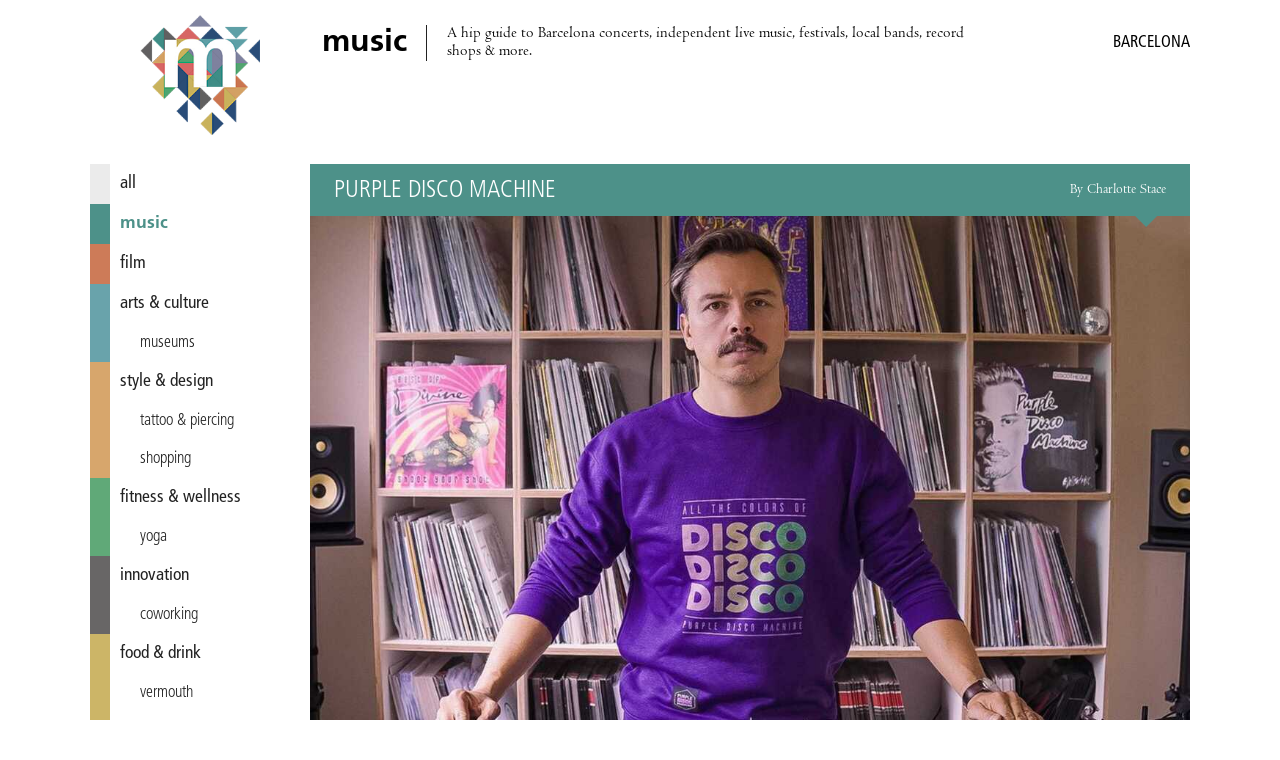

--- FILE ---
content_type: text/html; charset=utf-8
request_url: https://miniguide.co/event/purple-disco-machine
body_size: 4673
content:
<!DOCTYPE html><html lang="en"><head><meta charset="utf-8"><meta http-equiv="X-UA-Compatible" content="IE=edge,chrome=1"><title>Purple Disco Machine, Barcelona - Miniguide</title><meta property="og:title" content="Purple Disco Machine, Barcelona – Miniguide"><meta name="twitter:title" content="Purple Disco Machine, Barcelona – Miniguide"><meta property="og:site_name" content="Miniguide Barcelona"><meta property="og:url" content="https://miniguide.co/event/purple-disco-machine"><meta property="og:type" content="article"><meta property="og:locale" content="en_US"><meta property="og:locale:alternate" content="en_ES"><meta property="fb:app_id" content="108215613344"><meta property="article:publisher" content="https://www.facebook.com/miniguide"><meta property="article:section" content="music"><meta name="twitter:card" content="summary_large_image"><meta name="twitter:site" content="@miniguidebcn"><!-- Pinterest verification--><meta name="p:domain_verify" content="a3aee0ac09e482dbdcb1b405a40e4602"><!-- Copyrighted.com verification--><meta name="copyrighted-site-verification" content="2fe2df4d75f0621f"><meta name="description" content="Purple Disco Machine plays at this alternative queer party night at Apolo."><meta property="og:description" content="Purple Disco Machine plays at this alternative queer party night at Apolo."><meta name="twitter:description" content="Purple Disco Machine plays at this alternative queer party night at Apolo."><meta property="og:image" content="https://assets.miniguide.co/img/purple-disco@2x.jpg"><meta property="og:image:width" content="1200"><meta property="og:image:height" content="800"><meta name="twitter:image" content="https://assets.miniguide.co/img/purple-disco@2x.jpg"><script type="application/ld+json">{"@context":"http://www.schema.org","@type":"Event","name":"Purple Disco Machine","performer":{"@type":"Organization","name":"Purple Disco Machine"},"image":{"@type":"ImageObject","url":"https://assets.miniguide.co/img/purple-disco@2x.jpg","width":1200,"height":800},"description":"Purple Disco Machine plays at this alternative queer party night at Apolo.","startDate":"2022-05-21T00:00:00.000Z","endDate":"2022-05-21T00:00:00.000Z","url":"https://www.sala-apolo.com/es/evento/nitsa-somosolas-purple-disco-machine-3406","location":{"@type":"Place","name":"Apolo","address":{"@type":"PostalAddress","streetAddress":"C/ Nou de la Rambla, 113","addressLocality":"Barcelona","addressCountry":"Spain"},"geo":{"@type":"GeoCoordinates","latitude":41.374312,"longitude":2.169541}},"review":{"@type":"Review","datePublished":"2022-05-01T00:00:00.000Z","author":{"@type":"Person","name":"Charlotte Stace"}},"offers":{"@type":"Offer","price":18,"priceCurrency":"EUR","availability":"https://schema.org/InStock","url":"https://www.sala-apolo.com/es/evento/nitsa-somosolas-purple-disco-machine-3406","validFrom":"2022-05-01T00:00:00.000Z"}}
</script><script src="https://code.jquery.com/jquery-3.1.0.min.js" type="7d87765dceb9fe9576d688b7-text/javascript"></script><script src="/js/miniguide-b5fd5d5961.min.js" type="7d87765dceb9fe9576d688b7-text/javascript"></script><script src="https://api.mapbox.com/mapbox.js/v3.2.1/mapbox.js" defer type="7d87765dceb9fe9576d688b7-text/javascript"></script><link rel="canonical" href="https://miniguide.co/event/purple-disco-machine"><link rel="alternate" href="https://miniguide.co/event/purple-disco-machine" hreflang="en"><link rel="alternate" href="https://miniguide.co/event/purple-disco-machine" hreflang="x-default"><link href="https://cdnjs.cloudflare.com/ajax/libs/normalize/5.0.0/normalize.min.css" rel="stylesheet"><link href="https://api.mapbox.com/mapbox.js/v3.2.1/mapbox.css" rel="stylesheet"><link href="/css/miniguide.min.css" rel="stylesheet"><link href="/css/buttons.min.css" rel="stylesheet"><link rel="stylesheet" type="text/css" href="https://cdnjs.cloudflare.com/ajax/libs/slick-carousel/1.8.1/slick.min.css"><link rel="stylesheet" type="text/css" href="https://cdnjs.cloudflare.com/ajax/libs/slick-carousel/1.8.1/slick-theme.min.css"><meta name="viewport" content="width=device-width, initial-scale=1.0"><link rel="shortcut icon" type="image/png" href="/images/favicon/favicon.png"><link rel="apple-touch-icon" sizes="76x76" href="/images/favicon/touch-icon-ipad.png"><link rel="apple-touch-icon" sizes="120x120" href="/images/favicon/touch-icon-iphone-retina.png"><link rel="apple-touch-icon" sizes="152x152" href="/images/favicon/touch-icon-ipad-retina.png"><link rel="apple-touch-icon-precomposed" href="/images/favicon/apple-touch-icon-72x72-precomposed.png"><link rel="apple-touch-icon-precomposed" href="/images/favicon/apple-touch-icon-144x144-precomposed.png"><script type="7d87765dceb9fe9576d688b7-text/javascript" src="https://cdnjs.cloudflare.com/ajax/libs/slick-carousel/1.8.1/slick.min.js"></script><script type="7d87765dceb9fe9576d688b7-text/javascript" src="//app.sgwidget.com/js/sg-widget-v2.js"></script><!-- Facebook Pixel Code--><script type="7d87765dceb9fe9576d688b7-text/javascript">!function(f,b,e,v,n,t,s)
{if(f.fbq)return;n=f.fbq=function(){n.callMethod?
n.callMethod.apply(n,arguments):n.queue.push(arguments)};
if(!f._fbq)f._fbq=n;n.push=n;n.loaded=!0;n.version='2.0';
n.queue=[];t=b.createElement(e);t.async=!0;
t.src=v;s=b.getElementsByTagName(e)[0];
s.parentNode.insertBefore(t,s)}(window, document,'script',
'https://connect.facebook.net/en_US/fbevents.js');
fbq('init', '426486381106286');
fbq('track', 'PageView');</script><noscript><img height="1" width="1" style="display:none" src="https://www.facebook.com/tr?id=426486381106286&amp;ev=PageView&amp;noscript=1"></noscript><!-- End Facebook Pixel Code--></head><body><div class="page-wrapper"> <header class="header"><div class="wrap"><div class="menu-icon" id="main_menu_icon"><span></span><span></span><span></span><span></span></div><div class="logo"><a href="/" title="Miniguide"><img src="/images/miniguide.png" alt="Miniguide logo"></a></div><section class="main-description table"><div class="table-row"><div class="table-cell"><h1>music</h1></div><div class="table-cell"><p>A hip guide to Barcelona concerts, independent live music, festivals, local bands, record shops &amp; more.</p></div></div></section><div class="icons-wrapper"></div><div class="category-wrapper"><span class="category">music /</span><h3>Barcelona</h3></div></div></header><script type="7d87765dceb9fe9576d688b7-text/javascript">MINIGUIDE.header.ready();</script><div class="wrap"><script type="7d87765dceb9fe9576d688b7-text/javascript">MINIGUIDE.navigation.ready();
</script><nav class="menu" id="main_menu"><ul><li> <a href="/" style="border-color: #ebebeb; color: " data-hover-color="#dcdcdc"> all</a></li><li> <a class="selected" href="/music" style="border-color: #4d9189; color: #4d9189"> music</a></li><li> <a href="/film" style="border-color: #cd7b58; color: " data-hover-color="#be6c49"> film</a></li><li> <a href="/arts-culture" style="border-color: #69a3ab; color: " data-hover-color="#5a949c"> arts &amp; culture</a></li><li class="tag"><a class="tag" href="/arts-culture/museums-barcelona" style="border-color: #69a3ab; color: " data-hover-color="#5a949c">museums</a></li><li> <a href="/style-design" style="border-color: #d7a66c; color: " data-hover-color="#c8975d"> style &amp; design</a></li><li class="tag"><a class="tag" href="/style-design/tatto-piercing-in-barcelona" style="border-color: #d7a66c; color: " data-hover-color="#c8975d">tattoo &amp; piercing</a></li><li class="tag"><a class="tag" href="/style-design/shopping-in-barcelona" style="border-color: #d7a66c; color: " data-hover-color="#c8975d">shopping</a></li><li> <a href="/fitness-wellness" style="border-color: #60a978; color: " data-hover-color="#519a69"> fitness &amp; wellness</a></li><li class="tag"><a class="tag" href="/fitness-wellness/yoga-barcelona" style="border-color: #60a978; color: " data-hover-color="#519a69">yoga</a></li><li> <a href="/innovation" style="border-color: #686666; color: " data-hover-color="#595757"> innovation</a></li><li class="tag"><a class="tag" href="/innovation/coworking-in-barcelona" style="border-color: #686666; color: " data-hover-color="#595757">coworking</a></li><li> <a href="/food-drink" style="border-color: #ccb567; color: " data-hover-color="#bda658"> food &amp; drink</a></li><li class="tag"><a class="tag" href="/food-drink/vermouth-in-barcelona" style="border-color: #ccb567; color: " data-hover-color="#bda658">vermouth</a></li><li class="tag"><a class="tag" href="/food-drink/brunch-in-barcelona" style="border-color: #ccb567; color: " data-hover-color="#bda658">brunch</a></li><li class="tag"><a class="tag" href="/food-drink/pizza-in-barcelona" style="border-color: #ccb567; color: " data-hover-color="#bda658">pizza</a></li><li class="tag"><a class="tag" href="/food-drink/indian-food-barcelona" style="border-color: #ccb567; color: " data-hover-color="#bda658">Indian</a></li><li class="tag"><a class="tag" href="/food-drink/specialty-coffee-in-barcelona" style="border-color: #ccb567; color: " data-hover-color="#bda658">specialty coffee</a></li><li class="tag"><a class="tag" href="/food-drink/ice-cream-in-barcelona" style="border-color: #ccb567; color: " data-hover-color="#bda658">ice cream</a></li><li class="tag"><a class="tag" href="/food-drink/burgers-barcelona" style="border-color: #ccb567; color: " data-hover-color="#bda658">burgers</a></li><li class="tag"><a class="tag" href="/food-drink/paella-barcelona" style="border-color: #ccb567; color: " data-hover-color="#bda658">paella</a></li><li class="tag"><a class="tag" href="/food-drink/tapas-barcelona" style="border-color: #ccb567; color: " data-hover-color="#bda658">tapas</a></li><li> <a href="/nightlife" style="border-color: #345379; color: " data-hover-color="#25446a"> nightlife</a></li><li class="tag"><a class="tag" href="/nightlife/cocktail-bars-in-barcelona" style="border-color: #345379; color: " data-hover-color="#25446a">cocktail bars</a></li><li class="tag"><a class="tag" href="/nightlife/wine-bars-in-barcelona" style="border-color: #345379; color: " data-hover-color="#25446a">wine bars</a></li><li class="tag"><a class="tag" href="/nightlife/craft-beer-barcelona" style="border-color: #345379; color: " data-hover-color="#25446a">craft beer</a></li><li class="tag"><a class="tag" href="/nightlife/nightclubs-in-barcelona" style="border-color: #345379; color: " data-hover-color="#25446a">nightclubs</a></li><li> <a href="/lgbt" style="border-color: #8688a3; color: " data-hover-color="#777994"> lgbt</a></li><li> <a href="/romance" style="border-color: #dc6f6b; color: " data-hover-color="#cd605c"> romance</a></li></ul></nav><div class="content-wrapper"><div class="post-content"><article><header class="post-content-header table" style="border-bottom-color: #4d9189; background-color: #4d9189"><div class="table-row"><div class="table-cell"><h2 class="name">Purple Disco Machine</h2></div><div class="table-cell"><h4 class="author">By Charlotte Stace</h4></div></div></header><div class="post-image-wrapper"><div class="images-wrapper"><img src="https://assets.miniguide.co/img/purple-disco@2x.jpg" alt="purple-disco"></div><div class="tags-wrapper"></div></div><div class="post-share-links"><p>SHARE:<a class="share-link" href="https://www.facebook.com/dialog/share?app_id=108215613344&amp;href=https://miniguide.co/event/purple-disco-machine" data-title="Share on Facebook">FACEBOOK</a><a class="share-link" href="https://twitter.com/intent/tweet?text=Purple Disco Machine&amp;url=https://miniguide.co/event/purple-disco-machine&amp;via=miniguidebcn" data-title="Share on Twitter">TWITTER</a><a href="/cdn-cgi/l/email-protection#08376a676c7135607c7c787b322727656166616f7d616c6d266b67276d7e6d667c27787d7a78646d256c617b6b672565696b6061666d2e696578337b7d6a626d6b7c35587d7a78646d284c617b6b672845696b6061666d">EMAIL</a></p></div><div class="post-publish-date">Published on May 1, 2022</div><div class="post-description"><p>Promised to be the most excellent alternative queer party in Barcelona, <em>Somolas<strong> </strong></em>returns to <strong><em>Sala Apolo </em></strong>this 21<sup>st </sup>May with the show-stopping <strong><em>Purple Disco Machine</em></strong>!</p><p><em>Tino Piontek</em>, known on the international electronic scene as <em><strong>Purple Disco Machine</strong></em>, is a German DJ and producer of house, electro house, disco and deep house music. During his sessions, he always promises to fully connect with what’s happening on the dancefloor making the entire experience second to none.&nbsp;</p><p>He has remixed for artists such as<em><strong> Lady Gaga</strong></em>, <strong><em>Dua Lipa</em></strong>, <strong><em>Gorillaz</em></strong>... and his latest <strong><em>LP </em></strong><em>"Exotica"</em> has taken the world by storm. His hit songs “<em>Dopamine</em>”, “<em>Fireworks</em>” and “<em>Hypnotized</em>”, have become his most successful tracks to date, reaching the top of the charts across Europe. To close the evening, <em><strong>Dj Coco</strong></em> and <strong><em>Ferdiyei</em></strong> will take over, once again electrifying the dancefloor and making sure all party-goers have a good time.</p></div><div class="post-schedule"><div class="post-schedule-date"><i class="icon icon-calendar"></i><span>May 21, 2022</span></div><div class="post-schedule-title"><i class="icon icon-clock"></i><span>Opening hours</span></div><div class="post-schedule-table table"><div class="table-row"><div class="table-cell day"><span>Saturday</span></div><div class="table-cell time"><span>23:59 – 06:00</span></div></div></div></div><div class="post-info" style="background-color: #4d9189"><a href="/place/apolo"><h2 class="name">Apolo</h2></a><div class="post-info-item info-address"><i class="icon icon-mapmarker"></i><span class="address">C/ Nou de la Rambla, 113</span><span class="city">Barcelona</span></div><div class="post-info-map" id="post_map" data-name="Apolo" data-latitude="41.374312" data-longitude="2.169541" data-pin="music"></div><div class="post-info-item info-price"><i class="icon icon-ticket"></i><span class="price">€18-€20</span></div><div class="post-info-item info-urls"><div class="link-block"><i class="icon icon-link"></i><a class="url" href="https://www.sala-apolo.com/es/evento/nitsa-somosolas-purple-disco-machine-3406">https://www.sala-apolo.com/es/evento/nitsa-somosolas-purple-disco-machine-3406</a></div></div></div></article></div><script data-cfasync="false" src="/cdn-cgi/scripts/5c5dd728/cloudflare-static/email-decode.min.js"></script><script type="7d87765dceb9fe9576d688b7-text/javascript">MINIGUIDE.post.ready("event", "purple-disco-machine");
if(1 > 1){
    $('.images-wrapper').slick({
        infinite: false,
        slidesToShow: 1,
        rows: 0
    });
}</script><footer class="footer"><nav class="footer-menu"><ul><li><a href="/magazine/advertise">Advertise</a></li><li><a href="/magazine/about">About Us</a></li><li><a href="/magazine/distribution-points">Distribution Points</a></li><li><a href="/magazine/jobs">Jobs &amp; Internships</a></li><li><a href="/magazine/newsletter">Newsletter</a></li><li><a href="/magazine/past-issues">Past Issues</a></li><li><a href="/magazine/corrections">Corrections</a></li><li><a href="/magazine/contact">Contact Us</a></li><li><a href="/magazine/privacy">Privacy Policy</a></li><li><a href="/site-map">Site Map</a></li><li><a href="/">Home</a></li></ul></nav><div class="social"><ul><li><a href="https://itunes.apple.com/app/id822214481" title="iOS app - Miniguide"><i class="icon icon-apple"></i></a></li><li><a href="https://play.google.com/store/apps/details?id=es.miniguide.app" title="Android app - Miniguide"><i class="icon icon-android"></i></a></li><li><a href="https://www.facebook.com/miniguide" title="Facebook - Miniguide"><i class="icon icon-facebook"></i></a></li><li><a href="https://twitter.com/miniguidebcn" title="Twitter - Miniguide"><i class="icon icon-twitter"></i></a></li><li><a href="https://instagram.com/miniguidebcn" title="Instagram - Miniguide"><i class="icon icon-instagram"></i></a></li></ul></div><p class="copyright">© Copyright 2020 Miniguide</p></footer></div></div></div><script src="/cdn-cgi/scripts/7d0fa10a/cloudflare-static/rocket-loader.min.js" data-cf-settings="7d87765dceb9fe9576d688b7-|49" defer></script><script defer src="https://static.cloudflareinsights.com/beacon.min.js/vcd15cbe7772f49c399c6a5babf22c1241717689176015" integrity="sha512-ZpsOmlRQV6y907TI0dKBHq9Md29nnaEIPlkf84rnaERnq6zvWvPUqr2ft8M1aS28oN72PdrCzSjY4U6VaAw1EQ==" data-cf-beacon='{"version":"2024.11.0","token":"ed976193ffcc4b3a800b86bcf22038d7","r":1,"server_timing":{"name":{"cfCacheStatus":true,"cfEdge":true,"cfExtPri":true,"cfL4":true,"cfOrigin":true,"cfSpeedBrain":true},"location_startswith":null}}' crossorigin="anonymous"></script>
</body></html>

--- FILE ---
content_type: text/css; charset=UTF-8
request_url: https://miniguide.co/css/miniguide.min.css
body_size: 4950
content:
@font-face{font-family:CtaurMT;src:url(/fonts/CtaurMTStd.eot),url(/fonts/CtaurMTStd.woff) format("woff"),url(/fonts/CtaurMTStd.otf) format("opentype"),url(/fonts/CtaurMTStd.svg) format("svg"),url(/fonts/CtaurMTStd.ttf) format("truetype");font-weight:400;font-style:normal}@font-face{font-family:CtaurMT;src:url(/fonts/CtaurMTStd-Bold.otf) format("opentype");font-weight:700;font-style:normal}@font-face{font-family:CtaurMT;src:url(/fonts/CtaurMTStd-Italic.otf) format("opentype");font-weight:400;font-style:italic}@font-face{font-family:CtaurMT;src:url(/fonts/CtaurMTStd-BoldItalic.otf) format("opentype");font-weight:700;font-style:italic}@font-face{font-family:"Fger Condensed";src:url(/fonts/FgerLTStd-Cn.woff) format("woff"),url(/fonts/FgerLTStd-Cn.ttf) format("truetype"),url(/fonts/FgerLTStd-Cn.otf) format("opentype"),url(/fonts/FgerLTStd-Cn.svg) format("svg"),url(/fonts/FgerLTStd-Cn.eot) format("eot");font-weight:400;font-style:normal}@font-face{font-family:"Fger Condensed";src:url(/fonts/FgerLTStd-LightCn.otf) format("opentype"),url(/fonts/FgerLTStd-LightCn.ttf) format("truetype"),url(/fonts/FgerLTStd-LightCn.svg) format("svg"),url(/fonts/FgerLTStd-LightCn.woff) format("woff"),url(/fonts/FgerLTStd-LightCn.eot) format("eot");font-weight:300;font-style:normal}@font-face{font-family:"Fger Condensed";src:url(/fonts/FgerLTStd-Bold.otf) format("opentype"),url(/fonts/FgerLTStd-Bold.ttf) format("truetype"),url(/fonts/FgerLTStd-Bold.woff) format("woff"),url(/fonts/FgerLTStd-Bold.svg) format("svg"),url(/fonts/FgerLTStd-Bold.eot) format("eot");font-weight:700;font-style:normal}@font-face{font-family:miniguide-icons;src:url(/fonts/miniguide-icons.eot?-j4zz5w);src:url(/fonts/miniguide-icons.eot?#iefix-j4zz5w) format("embedded-opentype"),url(/fonts/miniguide-icons.woff?-j4zz5w) format("woff"),url(/fonts/miniguide-icons.ttf?-j4zz5w) format("truetype"),url(/fonts/miniguide-icons.svg?-j4zz5w#miniguide-icons) format("svg");font-weight:400;font-style:normal}[class*=" icon-"],[class^=icon-]{font-family:miniguide-icons;speak:none;font-style:normal;font-weight:400;font-variant:normal;text-transform:none;line-height:1;-webkit-font-smoothing:antialiased;-moz-osx-font-smoothing:grayscale}.icon-link:before{content:"\e600"}.icon-arrow-up:before{content:"\e601"}.icon-mobile:before{content:"\e611"}.icon-email:before{content:"\e612"}.icon-mapmarker:before{content:"\e602"}.icon-map:before{content:"\e603"}.icon-cross:before{content:"\e605"}.icon-menu:before{content:"\e606"}.icon-star:before{content:"\e609"}.icon-google-plus:before{content:"\e608"}.icon-calendar:before{content:"\e60a"}.icon-clock:before{content:"\e60b"}.icon-instagram:before{content:"\e60c"}.icon-facebook:before{content:"\e60d"}.icon-twitter:before{content:"\e60e"}.icon-android:before{content:"\e60f"}.icon-apple:before{content:"\e610"}.icon-smile:before{content:"\e604"}.icon-mail:before{content:"\e613"}.icon-back:before{content:"\e607"}.icon-ticket:before{content:"\e614"}html{font-size:1em;text-rendering:optimizeLegibility}body{font-family:CtaurMT,Georgia,"Times New",serif}ul{list-style-type:none;margin:0;padding:0}.wrap{margin:0 auto}@media (min-width:992px){.wrap{max-width:68.75em}}@media (min-width:1360px){.wrap{max-width:81.875em}}.table{display:table}.table-row{display:table-row}.table-cell{display:table-cell}.left{float:left}.right{float:right}.clearfix{overflow:auto}.block{display:block}.hidden{display:none!important}.gotop{opacity:.7;filter:none;display:table;z-index:4;position:fixed;bottom:14px;right:14px;width:40px;height:40px;color:#333;font-size:1em;text-align:center;text-decoration:none;border-radius:50%;background:rgba(255,255,255,.8)}.gotop i{display:table-cell;vertical-align:middle;margin:0;padding:0;border:0;outline:0;background:0 0}*,:after,:before{-webkit-box-sizing:inherit;-moz-box-sizing:inherit;box-sizing:inherit}.newsletter .browser{margin-top:10px;float:right}.newsletter .browser a{color:red;text-decoration:none;font-family:"Fger Condensed",sans-serif;font-size:16px}.newsletter .nl_header{clear:both}.newsletter .nl_header a{margin-top:20px;color:#222;display:table;text-decoration:none}.newsletter .nl_header a img{display:table-cell;vertical-align:middle;width:100px;height:auto}.newsletter .nl_header a h1{display:table-cell;vertical-align:middle;padding-left:20px;font-family:"Fger Condensed",sans-serif;font-size:30px}.newsletter .nl_header a p{display:table-cell;vertical-align:middle;padding-left:20px}@media screen and (max-width:768px){.newsletter .nl_header{padding:0 20px}.newsletter .nl_header a *{display:table-row!important;margin-bottom:20px}}.newsletter .nl_footer{clear:both;font-family:"Fger Condensed",sans-serif;font-size:20px;margin:4px 4px;text-align:center}.newsletter .nl_footer .contact-info{color:#888}.newsletter .nl_footer .unsubscribe a{color:red;text-decoration:none}.header{position:relative;height:62px;padding:0 14px;margin-bottom:30px}.header .wrap{position:relative;height:62px;overflow:visible}.header .logo{transform:translateX(-50%);-webkit-transition:all .1s ease-ion-out;-moz-transition:all .1s ease-ion-out;-ms-transition:all .1s ease-ion-out;-o-transition:all .1s ease-ion-out;transition:all .1s ease-ion-out;position:absolute;top:8px;left:50%;width:64px}.header .logo a{display:block}.header .logo img{width:100%}.header .main-description{display:none}.header .main-description a{color:#222;text-decoration:none}.header .main-description h1,.header .main-description p{margin:0;float:left}@media (min-width:992px){.header .main-description{display:block}}.header .category-wrapper{transform:translateY(-50%);position:absolute;top:50%;right:0}.header .category-wrapper h3,.header .category-wrapper span{display:block;font-family:"Fger Condensed",sans-serif;font-size:1em;font-weight:400;text-transform:uppercase;margin:0}.header .category-wrapper .category{color:#bbb;font-size:1.4em}@media (min-width:768px){.header{height:68px;margin-bottom:54px}.header .wrap{height:68px}.header .logo{width:100px}}@media (min-width:992px){.header{height:auto;margin-bottom:20px;padding:0}.header .menu-icon{display:none}.header .wrap{height:auto}.header .logo{transform:translateX(0);margin-left:50px;margin-right:50px;top:-10px;left:0;width:120px}.header .main-description{-webkit-box-sizing:border-box;-moz-box-sizing:border-box;box-sizing:border-box;margin:25px 220px}.header .main-description .table-row .table-cell{vertical-align:middle}.header .main-description .table-row .table-cell:first-child{border-right:1px solid #222;padding-left:12px;padding-right:19px;white-space:nowrap}.header .main-description .table-row .table-cell:last-child{padding-left:20px}.header .main-description h1{font-family:"Fger Condensed",sans-serif;font-size:2em}.header .category-wrapper span{display:none}}.menu-icon{transform:translateY(-50%) rotate(0);-webkit-transition:.5s ease-in-out;-moz-transition:.5s ease-in-out;-ms-transition:.5s ease-in-out;-o-transition:.5s ease-in-out;transition:.5s ease-in-out;cursor:pointer;height:18px;position:absolute;top:50%;width:25px}.menu-icon span{opacity:1;transform:rotate(0degdeg);-webkit-transition:250ms ease-in-out;-moz-transition:250ms ease-in-out;-ms-transition:250ms ease-in-out;-o-transition:250ms ease-in-out;transition:250ms ease-in-out;background:#222;border-radius:9px;display:block;height:2px;position:absolute;left:0;width:100%}.menu-icon span:nth-child(1){top:0}.menu-icon span:nth-child(2),.menu-icon span:nth-child(3){top:8px}.menu-icon span:nth-child(4){top:16px}.menu-icon.open span:nth-child(1){top:12px;width:0%;left:50%}.menu-icon.open span:nth-child(2){transform:rotate(45degdeg)}.menu-icon.open span:nth-child(3){transform:rotate(-45degdeg)}.menu-icon.open span:nth-child(4){top:12px;width:0%;left:50%}.menu{background-color:#fff;float:left;width:86%}.menu+.content-wrapper{-webkit-transition:transform .3s ease-in-out;-moz-transition:transform .3s ease-in-out;-ms-transition:transform .3s ease-in-out;-o-transition:transform .3s ease-in-out;transition:transform .3s ease-in-out}@media (max-width:991px){.menu{-webkit-transition:transform .3s ease-in-out;-moz-transition:transform .3s ease-in-out;-ms-transition:transform .3s ease-in-out;-o-transition:transform .3s ease-in-out;transition:transform .3s ease-in-out;transform:translateX(-100%);position:absolute;z-index:2}.menu.opened-menu{-webkit-transition:transform .3s ease-in-out;-moz-transition:transform .3s ease-in-out;-ms-transition:transform .3s ease-in-out;-o-transition:transform .3s ease-in-out;transition:transform .3s ease-in-out;transform:translateX(0)}.menu.opened-menu+.content-wrapper{transform:translateX(86%)}}@media (max-width:991px) and (min-width:768px){.menu.opened-menu+.content-wrapper{transform:translateX(44%)}}@media (min-width:768px){.menu{width:44%}}@media (min-width:992px){.menu{margin-top:78px;width:220px}.menu+.content-wrapper{float:left;width:calc(100% - 220px)}}.menu a{-webkit-transition:all .3s linear;-moz-transition:all .3s linear;-ms-transition:all .3s linear;-o-transition:all .3s linear;transition:all .3s linear;border-left:20px solid transparent;color:#222;display:block;font-family:"Fger Condensed",sans-serif;font-size:1.1em;font-weight:400;padding:10px 10px;text-decoration:none;text-transform:lowercase}.menu a.selected{font-weight:600}.menu a.tag{text-transform:lowercase;font-weight:300;font-size:1em;padding-left:30px}.menu a.tag.selected{font-weight:500}.menu a:active,.menu a:focus,.menu a:hover,.menu a:visited{text-decoration:none}.menu li{cursor:pointer}.menu li:hover a{color:#fff}.footer{font-family:"Fger Condensed",sans-serif;font-weight:300;margin:32px 0 22px;padding:0 3%}.footer ul{list-style:none;text-align:center}.footer ul li{cursor:default;display:inline-block;margin:7px 4px}.footer ul li a{color:#222;font-size:.9em;text-decoration:none}.footer ul li a:active,.footer ul li a:focus,.footer ul li a:hover{text-decoration:underline}.footer ul li a.active{cursor:default;font-weight:700;text-decoration:underline}.footer .social{margin:10px 0 14px}.footer .social a{display:block}.footer .social a.active,.footer .social a:active,.footer .social a:focus,.footer .social a:hover{text-decoration:none}.footer .social a.active .icon,.footer .social a:active .icon,.footer .social a:focus .icon,.footer .social a:hover .icon{color:#222}.footer .social .icon{color:#888;font-size:1.8em;padding:0 3px;vertical-align:middle}.footer .copyright{color:#888;font-size:.9em;margin:4px 8px;text-align:center}@media (min-width:992px){.footer{padding:0 8px}.footer ul{text-align:left}.footer ul g li{margin:0}.footer ul g li+li{margin-left:14px}.footer .copyright{margin-left:0;margin-right:0;text-align:left}}@media (min-width:1360px){.footer .footer-menu{margin-right:54px}.footer .footer-menu,.footer .social{display:inline-block;vertical-align:middle}}.post-preview-wrapper{overflow:auto;overflow-y:hidden;position:relative;margin-bottom:40px}.post-preview-wrapper a{text-decoration:none;color:#fff}.post-preview-wrapper a:active,.post-preview-wrapper a:focus,.post-preview-wrapper a:visited{text-decoration:none}.post-preview-wrapper a:hover h2,.post-preview-wrapper a:hover p{color:#888}.post-preview-wrapper a:active h2,.post-preview-wrapper a:active p{color:#bbb}.post-preview-wrapper p{font-family:"Fger Condensed",sans-serif;font-size:1.5em;font-weight:250;line-height:1.6em}.post-preview-wrapper h6{font-family:"Fger Condensed",sans-serif;font-size:.8em;font-weight:350;margin:0 0 9px 0;text-transform:uppercase}.post-preview-wrapper .post-header:before{border-bottom-color:#fff!important}.post-preview-wrapper h2,.post-preview-wrapper h6,.post-preview-wrapper p{color:#222}.post-preview-wrapper span{color:#fff}.post-preview-wrapper:hover .post-image{opacity:.7}.post-preview-wrapper:active .post-image{opacity:.5}.post-preview-wrapper .post-image img{background:0 0;display:block;width:100%}@media (min-width:768px){.post-preview-wrapper .post-image{background-position:center center;background-repeat:no-repeat;background-size:cover;height:100%;position:absolute;top:0;left:0;width:48%}.post-preview-wrapper .post-image img{display:none}}.post-preview-wrapper .post-header{-webkit-box-sizing:border-box;-moz-box-sizing:border-box;box-sizing:border-box;padding:14px 10px;position:relative}.post-preview-wrapper .post-header:before{border:12px transparent solid;border-color:transparent;content:'';position:absolute;top:-23px;left:10px;border-bottom-color:#cd7b58}@media (min-width:768px){.post-preview-wrapper .post-header{margin-left:48%;min-height:160px;padding:18px;width:52%}.post-preview-wrapper .post-header:before{transform:rotate(270deg);top:16px;left:-23px}}.post-preview-wrapper .post-header .name{font-family:"Fger Condensed",sans-serif;font-size:1.4em;font-weight:400;line-height:1.1em;margin:0;text-transform:uppercase}.post-preview-wrapper .post-header .description{font-size:1em;margin:5px 0}.post-preview-wrapper .post-info{position:relative;width:100%;z-index:1}.post-preview-wrapper .post-info .table-cell{vertical-align:middle}.post-preview-wrapper .post-info .columns-3 .table-cell{width:28%}.post-preview-wrapper .post-info .columns-3 .table-cell:nth-child(2){width:44%}.post-preview-wrapper .post-info .columns-2 .table-cell{width:40%}.post-preview-wrapper .post-info .columns-2 .table-cell:last-child{width:60%}.post-preview-wrapper .info{-webkit-box-sizing:border-box;-moz-box-sizing:border-box;box-sizing:border-box;font-family:"Fger Condensed",sans-serif;font-size:.9em;font-weight:300;line-height:1em;min-height:46px;padding:12px 8px;text-align:center!important}.post-preview-wrapper .info+.info{border-left:1px solid}.post-preview-wrapper.newsletter{width:620px}.post-preview-wrapper.newsletter table{table-layout:fixed}.post-preview-wrapper.newsletter *{font-family:Calibri,Helvetica,Arial,sans-serif}.post-preview-wrapper.newsletter .post-header{padding:8px 0 8px 10px}.post-preview-wrapper.newsletter td.newsletter-image{width:200px;overflow:hidden;line-height:0;padding:0}.post-preview-wrapper.newsletter h6{font-size:18px}.post-preview-wrapper.newsletter h2.name{font-size:24px}.post-preview-wrapper.newsletter p.description{margin:4px 0;font-size:20px;font-weight:300;line-height:26px}.post-preview-wrapper.newsletter .info{font-size:16px;font-weight:300}@media (min-width:768px){.post-preview-wrapper.newsletter{width:100%}}.home-wrapper .category-header{margin:0 12px 16px}.home-wrapper .category-header h2{color:#222;font-size:2em;font-family:"Fger Condensed",sans-serif;font-weight:700;margin:0}@media (min-width:768px){.home-wrapper .category-header h2{display:inline-block;vertical-align:middle}}.home-wrapper .category-header p{font-size:1.1em;font-weight:400;margin:5px 0 25px}@media (min-width:992px){.home-wrapper .category-header{display:none}}.home-wrapper .posts-wrapper{margin-bottom:40px;max-width:768px}.home-wrapper .posts-wrapper .posts{-webkit-transition:opacity .3s ease-in-out;-moz-transition:opacity .3s ease-in-out;-ms-transition:opacity .3s ease-in-out;-o-transition:opacity .3s ease-in-out;transition:opacity .3s ease-in-out}.home-wrapper .posts-wrapper .posts article{-webkit-transition:opacity .3s ease-in-out;-moz-transition:opacity .3s ease-in-out;-ms-transition:opacity .3s ease-in-out;-o-transition:opacity .3s ease-in-out;transition:opacity .3s ease-in-out;opacity:0}.home-wrapper .posts-wrapper .posts article.nl{-webkit-transition:opacity .3s ease-in-out;-moz-transition:opacity .3s ease-in-out;-ms-transition:opacity .3s ease-in-out;-o-transition:opacity .3s ease-in-out;transition:opacity .3s ease-in-out;opacity:1}.home-wrapper .posts-wrapper .posts-main-header{margin:0 0 16px 12px}.home-wrapper .posts-wrapper .posts-main-header h2{color:#222;font-size:1.9em;font-family:"Fger Condensed",sans-serif;font-weight:300;margin:0;text-transform:uppercase}@media (min-width:768px){.home-wrapper .posts-wrapper .posts-main-header h2{display:inline-block;vertical-align:middle}}.home-wrapper .posts-wrapper .posts-main-header .posts-menu{vertical-align:middle;margin-top:10px}.home-wrapper .posts-wrapper .posts-main-header .posts-menu h4{margin:0}.home-wrapper .posts-wrapper .posts-main-header .posts-menu li{-webkit-transition:opacity .3s ease-in-out;-moz-transition:opacity .3s ease-in-out;-ms-transition:opacity .3s ease-in-out;-o-transition:opacity .3s ease-in-out;transition:opacity .3s ease-in-out;display:inline-block;cursor:pointer;font-family:"Fger Condensed",sans-serif;font-size:1em;font-weight:400;opacity:.5;padding:0 4px}.home-wrapper .posts-wrapper .posts-main-header .posts-menu li+li{margin-left:2px}.home-wrapper .posts-wrapper .posts-main-header .posts-menu li.active,.home-wrapper .posts-wrapper .posts-main-header .posts-menu li:hover{border-bottom:2px solid #888;opacity:1}@media (min-width:768px){.home-wrapper .posts-wrapper .posts-main-header .posts-menu{display:inline-block;margin-left:2em;margin-top:0;vertical-align:middle}}.home-wrapper .posts-wrapper .posts-section-header{margin:10px 0 10px 12px}.home-wrapper .posts-wrapper .posts-section-header .icon{color:#888;display:inline-block;margin-right:6px;vertical-align:middle}.home-wrapper .posts-wrapper .posts-section-header h5{color:#222;display:inline-block;font-family:"Fger Condensed",sans-serif;font-size:1.2em;font-weight:400;margin:0;vertical-align:middle}.home-wrapper .posts-wrapper .posts-section-header .icon+h5{margin-top:2px}.home-wrapper .posts-wrapper.newsletter .posts-main-header h2{margin-top:50px;font-family:"Fger Condensed",sans-serif;font-size:32px}.home-wrapper .posts-wrapper.newsletter header.day-posts{margin-left:10px}.home-wrapper .posts-wrapper.newsletter header.day-posts h5{font-family:"Fger Condensed",sans-serif;font-weight:400;font-size:28px}.home-wrapper .button-block{margin-top:20px;font-family:"Fger Condensed",sans-serif}.home-wrapper.no-events #events .see-more-events,.home-wrapper.no-events #events header{display:none}@media (min-width:1360px){.home-wrapper:not(.no-events) #events{float:left}.home-wrapper:not(.no-events) #places{float:right}.home-wrapper:not(.no-events) .posts-wrapper{width:calc(50% - 20px)}.home-wrapper:not(.no-events) .post-preview-wrapper .post-header{min-height:140px}.home-wrapper:not(.no-events) .post-preview-wrapper .info{padding:8px}}.siteinfo-wrapper{font-size:1.2em;line-height:1.4;padding:0 14px;overflow:auto}@media (min-width:992px){.siteinfo-wrapper{margin-top:78px;min-height:500px;padding:0 25px}}.siteinfo-wrapper .siteinfo-headline{font-size:1.4em;font-family:"Fger Condensed",sans-serif;font-weight:300;margin:0;margin-bottom:14px}.siteinfo-wrapper p{margin:0;margin-bottom:24px}.siteinfo-wrapper .link{color:#dc6f6b;font-weight:700;text-decoration:underline}.siteinfo-wrapper .contact-wrapper .icon{border-right:1px solid #ccc;color:#aaa;font-size:.9em;margin-right:4px;padding:8px 14px 8px 0}.siteinfo-wrapper .contact-wrapper .contact-headline{font-size:1.1em;text-transform:uppercase}.siteinfo-wrapper .contact-wrapper .contact-list{margin:0 0 44px 44px}.siteinfo-wrapper .advertise-wrapper .advertise-table{font-size:.8em;line-height:1;margin:0 auto 44px auto;width:100%}.siteinfo-wrapper .advertise-wrapper .advertise-table .advertise-thumb img{display:block}.siteinfo-wrapper .advertise-wrapper .advertise-table tr:nth-child(even){background:#f4f4f4}.siteinfo-wrapper .advertise-wrapper .advertise-table td,.siteinfo-wrapper .advertise-wrapper .advertise-table th{padding:6px 4px;text-align:center;vertical-align:middle}.siteinfo-wrapper .advertise-wrapper .advertise-table th{background:#333;color:#fff;font-size:.7em;line-height:.9;padding-top:8px}.siteinfo-wrapper .advertise-wrapper .advertise-table th:first-child{background:0 0}.siteinfo-wrapper .distribution-wrapper .points-list{border-left:6px solid #ddd}.siteinfo-wrapper .distribution-wrapper .points-list+.points-list{margin-bottom:44px}.siteinfo-wrapper .distribution-wrapper .points-list li{line-height:1;padding:6px 14px}@media (min-width:640px){.siteinfo-wrapper .distribution-wrapper .points-list{-webkit-box-sizing:border-box;-moz-box-sizing:border-box;box-sizing:border-box;float:left;margin-bottom:44px;width:50%}}.siteinfo-wrapper .distribution-wrapper .locals{margin:24px 0;overflow:auto}.siteinfo-wrapper .distribution-wrapper .locals .locals-headline{font-size:1.1em}.siteinfo-wrapper .distribution-wrapper .locals .locals-list li{border:1px solid #ddd;font-size:.8em;line-height:1.2;margin-bottom:4px;overflow:hidden;padding:14px 20px;text-align:center;text-overflow:ellipsis;white-space:nowrap}@media (min-width:480px){.siteinfo-wrapper .distribution-wrapper .locals .locals-list li{-webkit-box-sizing:border-box;-moz-box-sizing:border-box;box-sizing:border-box;float:left;width:calc(50% - 2px)}.siteinfo-wrapper .distribution-wrapper .locals .locals-list li:nth-child(odd){margin-right:4px}}@media (min-width:768px){.siteinfo-wrapper .distribution-wrapper .locals .locals-list li{width:calc(33.33% - 3px)}.siteinfo-wrapper .distribution-wrapper .locals .locals-list li:nth-child(odd){margin-right:0}.siteinfo-wrapper .distribution-wrapper .locals .locals-list li:not(:nth-child(3n)){margin-right:4.5px}}.siteinfo-wrapper .distribution-wrapper .locals .locals-list .local-name{font-size:1.2em;margin:0}.siteinfo-wrapper .distribution-wrapper .locals .locals-list .local-type{color:#888;display:block;font-size:1em;font-weight:700;margin-top:-3px;margin-bottom:2px}.siteinfo-wrapper .newsletter-signup .sendgrid-subscription-widget input{padding:.5em .5em .55em;font-size:.8em;font-family:"Fger Condensed",sans-serif}.siteinfo-wrapper .newsletter-signup .sendgrid-subscription-widget .sg_signup_first_name,.siteinfo-wrapper .newsletter-signup .sendgrid-subscription-widget .sg_signup_last_name{margin-right:.5em}.siteinfo-wrapper .newsletter-signup .sendgrid-subscription-widget .sg-submit-btn{display:inline-block;color:#444;border:1px solid #ccc;background:#ddd;box-shadow:0 0 5px -1px rgba(0,0,0,.2);cursor:pointer;vertical-align:middle;max-width:100px;padding:.5em;margin:0 .4em;text-align:center;font-size:.9em;font-family:"Fger Condensed",sans-serif}.siteinfo-wrapper .newsletter-signup .sendgrid-subscription-widget .sg-submit-btn:active{color:#8e8b8b;box-shadow:0 0 5px -1px rgba(0,0,0,.6)}.siteinfo-wrapper .newsletter-signup .sendgrid-subscription-widget .response{display:none;font-family:"Fger Condensed",sans-serif;font-size:.8em}.siteinfo-wrapper .newsletter-signup .sendgrid-subscription-widget .success{color:green}.siteinfo-wrapper .newsletter-signup .sendgrid-subscription-widget .error,.siteinfo-wrapper .newsletter-signup .sendgrid-subscription-widget .sg-consent-text a{color:#3097d1}.siteinfo-wrapper .newsletter-signup .sendgrid-subscription-widget .sg-consent-text{font-size:.9em}.siteinfo-wrapper .newsletter-signup .sendgrid-subscription-widget .sg-consent-text label{font-weight:400}.siteinfo-wrapper .newsletter-signup .sendgrid-subscription-widget .required{outline:1px solid red}.siteinfo-wrapper .newsletter-signup .sendgrid-subscription-widget .sg_custom{margin-left:5px}.siteinfo-wrapper .newsletter-signup .sendgrid-subscription-widget .checkbox_label{padding-left:3px}.siteinfo-wrapper .past-issues-wrapper{overflow:auto}.siteinfo-wrapper .past-issues-wrapper .past-issues-item{margin-bottom:24px;overflow:auto}@media (min-width:640px){.siteinfo-wrapper .past-issues-wrapper .past-issues-item{float:left;display:block;width:50%}.siteinfo-wrapper .past-issues-wrapper .past-issues-item:nth-child(odd){clear:both}}.siteinfo-wrapper .past-issues-wrapper .past-issues-date{color:#888;font-size:.8em;font-family:"Fger Condensed",sans-serif;margin-bottom:4px}.siteinfo-wrapper .past-issues-wrapper .past-issues-thumb{float:left;display:block;width:25%}.siteinfo-wrapper .past-issues-wrapper .past-issues-thumb img{display:block;width:100%}.siteinfo-wrapper .past-issues-wrapper .past-issues-content{-webkit-box-sizing:border-box;-moz-box-sizing:border-box;box-sizing:border-box;display:block;float:left;line-height:1.2;padding:0 34px 0 17px;width:75%}.siteinfo-wrapper .past-issues-wrapper .past-issues-content .past-issues-title{line-height:1.1;margin:0;margin-bottom:8px}.siteinfo-wrapper .past-issues-wrapper .past-issues-content p{margin-bottom:0}.post-content{overflow:auto}.post-content .post-content-header:before{border-bottom-color:inherit!important}@media (min-width:992px){.post-content{margin-top:78px}}.post-content p{margin:0}.post-content .post-content-header{border-bottom:1px solid;color:#fff;padding:14px 24px 10px 24px;position:relative}.post-content .post-content-header .table-row .table-cell{vertical-align:middle}.post-content .post-content-header .table-row .table-cell:last-child{padding-left:10px;width:100%}.post-content .post-content-header .name{font-family:"Fger Condensed",sans-serif;font-size:1.5em;font-weight:300;margin:0;text-transform:uppercase;white-space:nowrap}.post-content .post-content-header .author{color:#fff;font-size:.9em;font-weight:400;margin:0;text-align:right}.post-content .post-content-header .author a{color:#fff!important;text-decoration:none!important}.post-content .post-content-header:before{transform:translateY(100%) rotate(180deg);border:12px transparent solid;border-color:transparent;content:'';position:absolute;bottom:0;right:32px}.post-content .post-image-wrapper .slick-prev{visibility:hidden;left:20px;z-index:1000;width:40px;height:40px;outline-style:solid}.post-content .post-image-wrapper .slick-prev:before{font-size:50px;text-shadow:2px 2px #2f2f2f}.post-content .post-image-wrapper .slick-next{visibility:hidden;right:20px;z-index:1000;width:40px;height:40px;outline-style:solid}.post-content .post-image-wrapper .slick-next:before{font-size:50px;text-shadow:2px 2px #2f2f2f}@media screen and (max-width:768px){.post-content .post-image-wrapper .slick-next,.post-content .post-image-wrapper .slick-prev{visibility:visible}.post-content .post-image-wrapper .slick-next:before,.post-content .post-image-wrapper .slick-prev:before{font-size:30px}}.post-content .post-image-wrapper:hover .slick-next,.post-content .post-image-wrapper:hover .slick-prev{visibility:visible}.post-content .post-image-wrapper img{width:100%}.post-content .post-image-wrapper .tags-wrapper{float:left;margin-top:24px;margin-bottom:12px;padding-left:14px}.post-content .post-image-wrapper .tags-wrapper h5.tag{display:inline;font-family:"Fger Condensed",sans-serif;font-weight:300;font-size:1em}.post-content .post-image-wrapper .tags-wrapper a{color:#fff;border-radius:2px;padding:12px;margin-right:5px;text-decoration:none}.post-content .post-image-wrapper .caption{float:right;color:#888;font-style:italic;font-size:.9em;margin-top:6px;padding-right:14px;text-align:right}.post-content .post-share-links{clear:both;padding:18px 24px 0 24px}.post-content .post-share-links a,.post-content .post-share-links p{color:#888;font:.9em "Fger Condensed",sans-serif;font-weight:300;letter-spacing:1px;text-transform:uppercase}.post-content .post-share-links a{padding:1px 3px;position:relative;text-decoration:none}.post-content .post-share-links a+a{border-left:1px solid #888}.post-content .post-publish-date{padding:18px 24px 0 24px;color:#888;font-family:CtaurMT,Georgia,"Times New",serif;font-size:1em;font-weight:300;font-style:italic}.post-content .post-description{font-size:1.2em;line-height:1.4;padding:18px 24px 24px 24px}.post-content .post-description p{margin-top:0;margin-bottom:24px}.post-content .post-description a.link{font-weight:700;color:#dc6f6b;text-decoration:underline}.post-content .post-schedule{padding:0 24px}@media (min-width:568px){.post-content .post-schedule{-webkit-box-sizing:border-box;-moz-box-sizing:border-box;box-sizing:border-box;float:left;width:50%}}.post-content .post-schedule .post-schedule-title{font-family:"Fger Condensed",sans-serif;font-weight:300;text-transform:uppercase}.post-content .post-schedule .post-schedule-title span{margin-left:5px}.post-content .post-schedule .post-schedule-date{border-bottom:1px solid #f4f4f4;font-weight:700;margin-bottom:24px;padding:8px 0}.post-content .post-schedule .post-schedule-date .icon{margin-right:5px}.post-content .post-schedule .post-schedule-table{width:100%}.post-content .post-schedule .post-schedule-table .table-row .table-cell{border-bottom:1px solid #f4f4f4;line-height:1.2;padding:12px 6px 6px 20px;vertical-align:middle}.post-content .post-schedule .post-schedule-table .time{text-align:right}.post-content .post-info{color:#fff;padding:24px}@media (min-width:568px){.post-content .post-info{-webkit-box-sizing:border-box;-moz-box-sizing:border-box;box-sizing:border-box;float:right;width:42%}.post-content .post-info.left{float:left}}.post-content .post-info .name{font-size:1.3em;margin:0 0 6px 0;text-transform:uppercase}.post-content .post-info a{color:#fff}.post-content .post-info .post-info-map{height:250px;margin:7px 0}.post-content .post-info .post-info-item{padding:2px 0}.post-content .post-info .post-info-item .link-block{max-width:100%;white-space:nowrap;overflow:hidden;text-overflow:ellipsis}.post-content .post-info .post-info-item .icon{opacity:.46;margin-right:4px;width:20px}.post-content .post-info .post-info-item .city{display:block;margin-left:24px}

--- FILE ---
content_type: text/css; charset=UTF-8
request_url: https://miniguide.co/css/buttons.min.css
body_size: 9111
content:
/* Buttons */
/*! @license
*
* Buttons
* Copyright 2012-2014 Alex Wolfe and Rob Levin
*
* Licensed under the Apache License, Version 2.0 (the "License");
* you may not use this file except in compliance with the License.
* You may obtain a copy of the License at
*
*        http://www.apache.org/licenses/LICENSE-2.0
*
* Unless required by applicable law or agreed to in writing, software
* distributed under the License is distributed on an "AS IS" BASIS,
* WITHOUT WARRANTIES OR CONDITIONS OF ANY KIND, either express or implied.
* See the License for the specific language governing permissions and
* limitations under the License.
*/.button{color:#666;background-color:#EEE;font-weight:300;font-size:16px;font-family:"Helvetica Neue Light","Helvetica Neue",Helvetica,Arial,"Lucida Grande",sans-serif;text-decoration:none;text-align:center;line-height:40px;height:40px;padding:0 40px;margin:0;display:inline-block;appearance:none;cursor:pointer;border:none;-webkit-box-sizing:border-box;-moz-box-sizing:border-box;box-sizing:border-box;-webkit-transition-property:all;transition-property:all;-webkit-transition-duration:.3s;transition-duration:.3s}.button:visited{color:#666}.button:focus,.button:hover{background-color:#f6f6f6;text-decoration:none;outline:0}.button.active,.button.is-active,.button:active{text-shadow:0 1px 0 rgba(255,255,255,.3);text-decoration:none;background-color:#eee;border-color:#cfcfcf;color:#d4d4d4;-webkit-transition-duration:0s;transition-duration:0s;-webkit-box-shadow:inset 0 1px 3px rgba(0,0,0,.2);box-shadow:inset 0 1px 3px rgba(0,0,0,.2)}.button.disabled,.button.is-disabled,.button:disabled{top:0!important;background:#EEE!important;border:1px solid #DDD!important;text-shadow:0 1px 1px #fff!important;color:#CCC!important;cursor:default!important;appearance:none!important;-webkit-box-shadow:none!important;box-shadow:none!important;opacity:.8!important}.button-uppercase{text-transform:uppercase}.button-lowercase{text-transform:lowercase}.button-capitalize{text-transform:capitalize}.button-small-caps{font-variant:small-caps}.button-icon-txt-large{font-size:36px!important}.button-width-small{padding:0 10px!important}.button-primary,.button-primary-flat{background-color:#1B9AF7;border-color:#1B9AF7;color:#FFF}.button-primary-flat:visited,.button-primary:visited{color:#FFF}.button-primary-flat:focus,.button-primary-flat:hover,.button-primary:focus,.button-primary:hover{background-color:#4cb0f9;border-color:#4cb0f9;color:#FFF}.button-primary-flat.active,.button-primary-flat.is-active,.button-primary-flat:active,.button-primary.active,.button-primary.is-active,.button-primary:active{background-color:#2798eb;border-color:#2798eb;color:#0880d7}.button-plain,.button-plain-flat{background-color:#FFF;border-color:#FFF;color:#1B9AF7}.button-plain-flat:visited,.button-plain:visited{color:#1B9AF7}.button-plain-flat:focus,.button-plain-flat:hover,.button-plain:focus,.button-plain:hover{background-color:#fff;border-color:#fff;color:#1B9AF7}.button-plain-flat.active,.button-plain-flat.is-active,.button-plain-flat:active,.button-plain.active,.button-plain.is-active,.button-plain:active{background-color:#fff;border-color:#fff;color:#e6e6e6}.button-inverse,.button-inverse-flat{background-color:#222;border-color:#222;color:#EEE}.button-inverse-flat:visited,.button-inverse:visited{color:#EEE}.button-inverse-flat:focus,.button-inverse-flat:hover,.button-inverse:focus,.button-inverse:hover{background-color:#3c3c3c;border-color:#3c3c3c;color:#EEE}.button-inverse-flat.active,.button-inverse-flat.is-active,.button-inverse-flat:active,.button-inverse.active,.button-inverse.is-active,.button-inverse:active{background-color:#222;border-color:#222;color:#090909}.button-action,.button-action-flat{background-color:#A5DE37;border-color:#A5DE37;color:#FFF}.button-action-flat:visited,.button-action:visited{color:#FFF}.button-action-flat:focus,.button-action-flat:hover,.button-action:focus,.button-action:hover{background-color:#b9e563;border-color:#b9e563;color:#FFF}.button-action-flat.active,.button-action-flat.is-active,.button-action-flat:active,.button-action.active,.button-action.is-active,.button-action:active{background-color:#a1d243;border-color:#a1d243;color:#8bc220}.button-highlight,.button-highlight-flat{background-color:#FEAE1B;border-color:#FEAE1B;color:#FFF}.button-highlight-flat:visited,.button-highlight:visited{color:#FFF}.button-highlight-flat:focus,.button-highlight-flat:hover,.button-highlight:focus,.button-highlight:hover{background-color:#fec04e;border-color:#fec04e;color:#FFF}.button-highlight-flat.active,.button-highlight-flat.is-active,.button-highlight-flat:active,.button-highlight.active,.button-highlight.is-active,.button-highlight:active{background-color:#f3ab26;border-color:#f3ab26;color:#e59501}.button-caution,.button-caution-flat{background-color:#FF4351;border-color:#FF4351;color:#FFF}.button-caution-flat:visited,.button-caution:visited{color:#FFF}.button-caution-flat:focus,.button-caution-flat:hover,.button-caution:focus,.button-caution:hover{background-color:#ff7680;border-color:#ff7680;color:#FFF}.button-caution-flat.active,.button-caution-flat.is-active,.button-caution-flat:active,.button-caution.active,.button-caution.is-active,.button-caution:active{background-color:#f64c59;border-color:#f64c59;color:#ff1022}.button-royal,.button-royal-flat{background-color:#7B72E9;border-color:#7B72E9;color:#FFF}.button-royal-flat:visited,.button-royal:visited{color:#FFF}.button-royal-flat:focus,.button-royal-flat:hover,.button-royal:focus,.button-royal:hover{background-color:#a49ef0;border-color:#a49ef0;color:#FFF}.button-royal-flat.active,.button-royal-flat.is-active,.button-royal-flat:active,.button-royal.active,.button-royal.is-active,.button-royal:active{background-color:#827ae1;border-color:#827ae1;color:#5246e2}.button-block,.button-stacked{display:block}.button-square{border-radius:0}.button-box{border-radius:10px}.button-rounded{border-radius:4px}.button-pill{border-radius:200px}.button-circle{border-radius:100%}.button-box,.button-circle,.button-square{padding:0!important;width:40px}.button-box.button-giant,.button-circle.button-giant,.button-square.button-giant{width:70px}.button-box.button-jumbo,.button-circle.button-jumbo,.button-square.button-jumbo{width:60px}.button-box.button-large,.button-circle.button-large,.button-square.button-large{width:50px}.button-box.button-normal,.button-circle.button-normal,.button-square.button-normal{width:40px}.button-box.button-small,.button-circle.button-small,.button-square.button-small{width:30px}.button-box.button-tiny,.button-circle.button-tiny,.button-square.button-tiny{width:24px}.button-border,.button-border-thick,.button-border-thin{background:0 0;border-width:2px;border-style:solid;line-height:36px}.button-border-thick:hover,.button-border-thin:hover,.button-border:hover{background-color:rgba(255,255,255,.9)}.active.button-border-thick,.active.button-border-thin,.button-border-thick:active,.button-border-thin:active,.button-border.active,.button-border.is-active,.button-border:active,.is-active.button-border-thick,.is-active.button-border-thin{-webkit-box-shadow:none;box-shadow:none;text-shadow:none;-webkit-transition-property:all;transition-property:all;-webkit-transition-duration:.3s;transition-duration:.3s}.button-border-thin{border-width:1px}.button-border-thick{border-width:3px}.button-border-thick.button-primary,.button-border-thin.button-primary,.button-border.button-primary,.button-primary.button-border-thick,.button-primary.button-border-thin{color:#1B9AF7}.button-border-thick.button-primary:focus,.button-border-thick.button-primary:hover,.button-border-thin.button-primary:focus,.button-border-thin.button-primary:hover,.button-border.button-primary:focus,.button-border.button-primary:hover,.button-primary.button-border-thick:focus,.button-primary.button-border-thick:hover,.button-primary.button-border-thin:focus,.button-primary.button-border-thin:hover{background-color:rgba(76,176,249,.9);color:rgba(255,255,255,.9)}.button-border-thick.button-primary.active,.button-border-thick.button-primary.is-active,.button-border-thick.button-primary:active,.button-border-thin.button-primary.active,.button-border-thin.button-primary.is-active,.button-border-thin.button-primary:active,.button-border.button-primary.active,.button-border.button-primary.is-active,.button-border.button-primary:active,.button-primary.active.button-border-thick,.button-primary.active.button-border-thin,.button-primary.button-border-thick:active,.button-primary.button-border-thin:active,.button-primary.is-active.button-border-thick,.button-primary.is-active.button-border-thin{background-color:rgba(39,152,235,.7);color:rgba(255,255,255,.5);opacity:.3}.button-border-thick.button-plain,.button-border-thin.button-plain,.button-border.button-plain,.button-plain.button-border-thick,.button-plain.button-border-thin{color:#FFF}.button-border-thick.button-plain:focus,.button-border-thick.button-plain:hover,.button-border-thin.button-plain:focus,.button-border-thin.button-plain:hover,.button-border.button-plain:focus,.button-border.button-plain:hover,.button-plain.button-border-thick:focus,.button-plain.button-border-thick:hover,.button-plain.button-border-thin:focus,.button-plain.button-border-thin:hover{background-color:rgba(255,255,255,.9);color:rgba(27,154,247,.9)}.button-border-thick.button-plain.active,.button-border-thick.button-plain.is-active,.button-border-thick.button-plain:active,.button-border-thin.button-plain.active,.button-border-thin.button-plain.is-active,.button-border-thin.button-plain:active,.button-border.button-plain.active,.button-border.button-plain.is-active,.button-border.button-plain:active,.button-plain.active.button-border-thick,.button-plain.active.button-border-thin,.button-plain.button-border-thick:active,.button-plain.button-border-thin:active,.button-plain.is-active.button-border-thick,.button-plain.is-active.button-border-thin{background-color:rgba(255,255,255,.7);color:rgba(27,154,247,.5);opacity:.3}.button-border-thick.button-inverse,.button-border-thin.button-inverse,.button-border.button-inverse,.button-inverse.button-border-thick,.button-inverse.button-border-thin{color:#222}.button-border-thick.button-inverse:focus,.button-border-thick.button-inverse:hover,.button-border-thin.button-inverse:focus,.button-border-thin.button-inverse:hover,.button-border.button-inverse:focus,.button-border.button-inverse:hover,.button-inverse.button-border-thick:focus,.button-inverse.button-border-thick:hover,.button-inverse.button-border-thin:focus,.button-inverse.button-border-thin:hover{background-color:rgba(60,60,60,.9);color:rgba(238,238,238,.9)}.button-border-thick.button-inverse.active,.button-border-thick.button-inverse.is-active,.button-border-thick.button-inverse:active,.button-border-thin.button-inverse.active,.button-border-thin.button-inverse.is-active,.button-border-thin.button-inverse:active,.button-border.button-inverse.active,.button-border.button-inverse.is-active,.button-border.button-inverse:active,.button-inverse.active.button-border-thick,.button-inverse.active.button-border-thin,.button-inverse.button-border-thick:active,.button-inverse.button-border-thin:active,.button-inverse.is-active.button-border-thick,.button-inverse.is-active.button-border-thin{background-color:rgba(34,34,34,.7);color:rgba(238,238,238,.5);opacity:.3}.button-action.button-border-thick,.button-action.button-border-thin,.button-border-thick.button-action,.button-border-thin.button-action,.button-border.button-action{color:#A5DE37}.button-action.button-border-thick:focus,.button-action.button-border-thick:hover,.button-action.button-border-thin:focus,.button-action.button-border-thin:hover,.button-border-thick.button-action:focus,.button-border-thick.button-action:hover,.button-border-thin.button-action:focus,.button-border-thin.button-action:hover,.button-border.button-action:focus,.button-border.button-action:hover{background-color:rgba(185,229,99,.9);color:rgba(255,255,255,.9)}.button-action.active.button-border-thick,.button-action.active.button-border-thin,.button-action.button-border-thick:active,.button-action.button-border-thin:active,.button-action.is-active.button-border-thick,.button-action.is-active.button-border-thin,.button-border-thick.button-action.active,.button-border-thick.button-action.is-active,.button-border-thick.button-action:active,.button-border-thin.button-action.active,.button-border-thin.button-action.is-active,.button-border-thin.button-action:active,.button-border.button-action.active,.button-border.button-action.is-active,.button-border.button-action:active{background-color:rgba(161,210,67,.7);color:rgba(255,255,255,.5);opacity:.3}.button-border-thick.button-highlight,.button-border-thin.button-highlight,.button-border.button-highlight,.button-highlight.button-border-thick,.button-highlight.button-border-thin{color:#FEAE1B}.button-border-thick.button-highlight:focus,.button-border-thick.button-highlight:hover,.button-border-thin.button-highlight:focus,.button-border-thin.button-highlight:hover,.button-border.button-highlight:focus,.button-border.button-highlight:hover,.button-highlight.button-border-thick:focus,.button-highlight.button-border-thick:hover,.button-highlight.button-border-thin:focus,.button-highlight.button-border-thin:hover{background-color:rgba(254,192,78,.9);color:rgba(255,255,255,.9)}.button-border-thick.button-highlight.active,.button-border-thick.button-highlight.is-active,.button-border-thick.button-highlight:active,.button-border-thin.button-highlight.active,.button-border-thin.button-highlight.is-active,.button-border-thin.button-highlight:active,.button-border.button-highlight.active,.button-border.button-highlight.is-active,.button-border.button-highlight:active,.button-highlight.active.button-border-thick,.button-highlight.active.button-border-thin,.button-highlight.button-border-thick:active,.button-highlight.button-border-thin:active,.button-highlight.is-active.button-border-thick,.button-highlight.is-active.button-border-thin{background-color:rgba(243,171,38,.7);color:rgba(255,255,255,.5);opacity:.3}.button-border-thick.button-caution,.button-border-thin.button-caution,.button-border.button-caution,.button-caution.button-border-thick,.button-caution.button-border-thin{color:#FF4351}.button-border-thick.button-caution:focus,.button-border-thick.button-caution:hover,.button-border-thin.button-caution:focus,.button-border-thin.button-caution:hover,.button-border.button-caution:focus,.button-border.button-caution:hover,.button-caution.button-border-thick:focus,.button-caution.button-border-thick:hover,.button-caution.button-border-thin:focus,.button-caution.button-border-thin:hover{background-color:rgba(255,118,128,.9);color:rgba(255,255,255,.9)}.button-border-thick.button-caution.active,.button-border-thick.button-caution.is-active,.button-border-thick.button-caution:active,.button-border-thin.button-caution.active,.button-border-thin.button-caution.is-active,.button-border-thin.button-caution:active,.button-border.button-caution.active,.button-border.button-caution.is-active,.button-border.button-caution:active,.button-caution.active.button-border-thick,.button-caution.active.button-border-thin,.button-caution.button-border-thick:active,.button-caution.button-border-thin:active,.button-caution.is-active.button-border-thick,.button-caution.is-active.button-border-thin{background-color:rgba(246,76,89,.7);color:rgba(255,255,255,.5);opacity:.3}.button-border-thick.button-royal,.button-border-thin.button-royal,.button-border.button-royal,.button-royal.button-border-thick,.button-royal.button-border-thin{color:#7B72E9}.button-border-thick.button-royal:focus,.button-border-thick.button-royal:hover,.button-border-thin.button-royal:focus,.button-border-thin.button-royal:hover,.button-border.button-royal:focus,.button-border.button-royal:hover,.button-royal.button-border-thick:focus,.button-royal.button-border-thick:hover,.button-royal.button-border-thin:focus,.button-royal.button-border-thin:hover{background-color:rgba(164,158,240,.9);color:rgba(255,255,255,.9)}.button-border-thick.button-royal.active,.button-border-thick.button-royal.is-active,.button-border-thick.button-royal:active,.button-border-thin.button-royal.active,.button-border-thin.button-royal.is-active,.button-border-thin.button-royal:active,.button-border.button-royal.active,.button-border.button-royal.is-active,.button-border.button-royal:active,.button-royal.active.button-border-thick,.button-royal.active.button-border-thin,.button-royal.button-border-thick:active,.button-royal.button-border-thin:active,.button-royal.is-active.button-border-thick,.button-royal.is-active.button-border-thin{background-color:rgba(130,122,225,.7);color:rgba(255,255,255,.5);opacity:.3}.button-border-thick.button-giant,.button-border-thin.button-giant,.button-border.button-giant,.button-giant.button-border-thick,.button-giant.button-border-thin{line-height:66px}.button-border-thick.button-jumbo,.button-border-thin.button-jumbo,.button-border.button-jumbo,.button-jumbo.button-border-thick,.button-jumbo.button-border-thin{line-height:56px}.button-border-thick.button-large,.button-border-thin.button-large,.button-border.button-large,.button-large.button-border-thick,.button-large.button-border-thin{line-height:46px}.button-border-thick.button-normal,.button-border-thin.button-normal,.button-border.button-normal,.button-normal.button-border-thick,.button-normal.button-border-thin{line-height:36px}.button-border-thick.button-small,.button-border-thin.button-small,.button-border.button-small,.button-small.button-border-thick,.button-small.button-border-thin{line-height:26px}.button-border-thick.button-tiny,.button-border-thin.button-tiny,.button-border.button-tiny,.button-tiny.button-border-thick,.button-tiny.button-border-thin{line-height:20px}.button-borderless{background:0 0;border:none;padding:0 8px!important;color:#EEE;font-size:20.8px;font-weight:200}.button-borderless:focus,.button-borderless:hover{background:0 0}.button-borderless.active,.button-borderless.is-active,.button-borderless:active{-webkit-box-shadow:none;box-shadow:none;text-shadow:none;-webkit-transition-property:all;transition-property:all;-webkit-transition-duration:.3s;transition-duration:.3s;opacity:.3}.button-borderless.button-primary{color:#1B9AF7}.button-borderless.button-plain{color:#FFF}.button-borderless.button-inverse{color:#222}.button-borderless.button-action{color:#A5DE37}.button-borderless.button-highlight{color:#FEAE1B}.button-borderless.button-caution{color:#FF4351}.button-borderless.button-royal{color:#7B72E9}.button-borderless.button-giant{font-size:36.4px;height:52.4px;line-height:52.4px}.button-borderless.button-jumbo{font-size:31.2px;height:47.2px;line-height:47.2px}.button-borderless.button-large{font-size:26px;height:42px;line-height:42px}.button-borderless.button-normal{font-size:20.8px;height:36.8px;line-height:36.8px}.button-borderless.button-small{font-size:15.6px;height:31.6px;line-height:31.6px}.button-borderless.button-tiny{font-size:12.48px;height:28.48px;line-height:28.48px}.button-raised{border-color:#e1e1e1;border-style:solid;border-width:1px;line-height:38px;background:-webkit-gradient(linear,left top,left bottom,from(#f6f6f6),to(#e1e1e1));background:linear-gradient(#f6f6f6,#e1e1e1);-webkit-box-shadow:inset 0 1px 0 rgba(255,255,255,.3),0 1px 2px rgba(0,0,0,.15);box-shadow:inset 0 1px 0 rgba(255,255,255,.3),0 1px 2px rgba(0,0,0,.15)}.button-raised:focus,.button-raised:hover{background:-webkit-gradient(linear,left top,left bottom,from(#fff),to(#dcdcdc));background:linear-gradient(top,#fff,#dcdcdc)}.button-raised.active,.button-raised.is-active,.button-raised:active{background:#eee;-webkit-box-shadow:inset 0 1px 3px rgba(0,0,0,.2),0 1px 0 #fff;box-shadow:inset 0 1px 3px rgba(0,0,0,.2),0 1px 0 #fff}.button-raised.button-primary{border-color:#088ef0;background:-webkit-gradient(linear,left top,left bottom,from(#34a5f8),to(#088ef0));background:linear-gradient(#34a5f8,#088ef0)}.button-raised.button-primary:focus,.button-raised.button-primary:hover{background:-webkit-gradient(linear,left top,left bottom,from(#42abf8),to(#0888e6));background:linear-gradient(top,#42abf8,#0888e6)}.button-raised.button-primary.active,.button-raised.button-primary.is-active,.button-raised.button-primary:active{border-color:#0880d7;background:#2798eb}.button-raised.button-plain{border-color:#f2f2f2;background:-webkit-gradient(linear,left top,left bottom,from(#fff),to(#f2f2f2));background:linear-gradient(white,#f2f2f2)}.button-raised.button-plain:focus,.button-raised.button-plain:hover{background:-webkit-gradient(linear,left top,left bottom,from(#fff),to(#ededed));background:linear-gradient(top,#fff,#ededed)}.button-raised.button-plain.active,.button-raised.button-plain.is-active,.button-raised.button-plain:active{border-color:#e6e6e6;background:#fff}.button-raised.button-inverse{border-color:#151515;background:-webkit-gradient(linear,left top,left bottom,from(#2f2f2f),to(#151515));background:linear-gradient(#2f2f2f,#151515)}.button-raised.button-inverse:focus,.button-raised.button-inverse:hover{background:-webkit-gradient(linear,left top,left bottom,from(#363636),to(#101010));background:linear-gradient(top,#363636,#101010)}.button-raised.button-inverse.active,.button-raised.button-inverse.is-active,.button-raised.button-inverse:active{border-color:#090909;background:#222}.button-raised.button-action{border-color:#9ad824;background:-webkit-gradient(linear,left top,left bottom,from(#afe24d),to(#9ad824));background:linear-gradient(#afe24d,#9ad824)}.button-raised.button-action:focus,.button-raised.button-action:hover{background:-webkit-gradient(linear,left top,left bottom,from(#b5e45a),to(#94cf22));background:linear-gradient(top,#b5e45a,#94cf22)}.button-raised.button-action.active,.button-raised.button-action.is-active,.button-raised.button-action:active{border-color:#8bc220;background:#a1d243}.button-raised.button-highlight{border-color:#fea502;background:-webkit-gradient(linear,left top,left bottom,from(#feb734),to(#fea502));background:linear-gradient(#feb734,#fea502)}.button-raised.button-highlight:focus,.button-raised.button-highlight:hover{background:-webkit-gradient(linear,left top,left bottom,from(#febc44),to(#f49f01));background:linear-gradient(top,#febc44,#f49f01)}.button-raised.button-highlight.active,.button-raised.button-highlight.is-active,.button-raised.button-highlight:active{border-color:#e59501;background:#f3ab26}.button-raised.button-caution{border-color:#ff2939;background:-webkit-gradient(linear,left top,left bottom,from(#ff5c69),to(#ff2939));background:linear-gradient(#ff5c69,#ff2939)}.button-raised.button-caution:focus,.button-raised.button-caution:hover{background:-webkit-gradient(linear,left top,left bottom,from(#ff6c77),to(#ff1f30));background:linear-gradient(top,#ff6c77,#ff1f30)}.button-raised.button-caution.active,.button-raised.button-caution.is-active,.button-raised.button-caution:active{border-color:#ff1022;background:#f64c59}.button-raised.button-royal{border-color:#665ce6;background:-webkit-gradient(linear,left top,left bottom,from(#9088ec),to(#665ce6));background:linear-gradient(#9088ec,#665ce6)}.button-raised.button-royal:focus,.button-raised.button-royal:hover{background:-webkit-gradient(linear,left top,left bottom,from(#9c95ef),to(#5e53e4));background:linear-gradient(top,#9c95ef,#5e53e4)}.button-raised.button-royal.active,.button-raised.button-royal.is-active,.button-raised.button-royal:active{border-color:#5246e2;background:#827ae1}.button-3d{position:relative;top:0;-webkit-box-shadow:0 7px 0 #bbb,0 8px 3px rgba(0,0,0,.2);box-shadow:0 7px 0 #bbb,0 8px 3px rgba(0,0,0,.2)}.button-3d:focus,.button-3d:hover{-webkit-box-shadow:0 7px 0 #bbb,0 8px 3px rgba(0,0,0,.2);box-shadow:0 7px 0 #bbb,0 8px 3px rgba(0,0,0,.2)}.button-3d.active,.button-3d.is-active,.button-3d:active{top:5px;-webkit-transition-property:all;transition-property:all;-webkit-transition-duration:.15s;transition-duration:.15s;-webkit-box-shadow:0 2px 0 #bbb,0 3px 3px rgba(0,0,0,.2);box-shadow:0 2px 0 #bbb,0 3px 3px rgba(0,0,0,.2)}.button-3d.button-primary{-webkit-box-shadow:0 7px 0 #0880d7,0 8px 3px rgba(0,0,0,.3);box-shadow:0 7px 0 #0880d7,0 8px 3px rgba(0,0,0,.3)}.button-3d.button-primary:focus,.button-3d.button-primary:hover{-webkit-box-shadow:0 7px 0 #077ace,0 8px 3px rgba(0,0,0,.3);box-shadow:0 7px 0 #077ace,0 8px 3px rgba(0,0,0,.3)}.button-3d.button-primary.active,.button-3d.button-primary.is-active,.button-3d.button-primary:active{-webkit-box-shadow:0 2px 0 #0662a6,0 3px 3px rgba(0,0,0,.2);box-shadow:0 2px 0 #0662a6,0 3px 3px rgba(0,0,0,.2)}.button-3d.button-plain{-webkit-box-shadow:0 7px 0 #e6e6e6,0 8px 3px rgba(0,0,0,.3);box-shadow:0 7px 0 #e6e6e6,0 8px 3px rgba(0,0,0,.3)}.button-3d.button-plain:focus,.button-3d.button-plain:hover{-webkit-box-shadow:0 7px 0 #e0e0e0,0 8px 3px rgba(0,0,0,.3);box-shadow:0 7px 0 #e0e0e0,0 8px 3px rgba(0,0,0,.3)}.button-3d.button-plain.active,.button-3d.button-plain.is-active,.button-3d.button-plain:active{-webkit-box-shadow:0 2px 0 #ccc,0 3px 3px rgba(0,0,0,.2);box-shadow:0 2px 0 #ccc,0 3px 3px rgba(0,0,0,.2)}.button-3d.button-inverse{-webkit-box-shadow:0 7px 0 #090909,0 8px 3px rgba(0,0,0,.3);box-shadow:0 7px 0 #090909,0 8px 3px rgba(0,0,0,.3)}.button-3d.button-inverse:focus,.button-3d.button-inverse:hover{-webkit-box-shadow:0 7px 0 #030303,0 8px 3px rgba(0,0,0,.3);box-shadow:0 7px 0 #030303,0 8px 3px rgba(0,0,0,.3)}.button-3d.button-inverse.active,.button-3d.button-inverse.is-active,.button-3d.button-inverse:active{-webkit-box-shadow:0 2px 0 black,0 3px 3px rgba(0,0,0,.2);box-shadow:0 2px 0 black,0 3px 3px rgba(0,0,0,.2)}.button-3d.button-action{-webkit-box-shadow:0 7px 0 #8bc220,0 8px 3px rgba(0,0,0,.3);box-shadow:0 7px 0 #8bc220,0 8px 3px rgba(0,0,0,.3)}.button-3d.button-action:focus,.button-3d.button-action:hover{-webkit-box-shadow:0 7px 0 #84b91f,0 8px 3px rgba(0,0,0,.3);box-shadow:0 7px 0 #84b91f,0 8px 3px rgba(0,0,0,.3)}.button-3d.button-action.active,.button-3d.button-action.is-active,.button-3d.button-action:active{-webkit-box-shadow:0 2px 0 #6b9619,0 3px 3px rgba(0,0,0,.2);box-shadow:0 2px 0 #6b9619,0 3px 3px rgba(0,0,0,.2)}.button-3d.button-highlight{-webkit-box-shadow:0 7px 0 #e59501,0 8px 3px rgba(0,0,0,.3);box-shadow:0 7px 0 #e59501,0 8px 3px rgba(0,0,0,.3)}.button-3d.button-highlight:focus,.button-3d.button-highlight:hover{-webkit-box-shadow:0 7px 0 #db8e01,0 8px 3px rgba(0,0,0,.3);box-shadow:0 7px 0 #db8e01,0 8px 3px rgba(0,0,0,.3)}.button-3d.button-highlight.active,.button-3d.button-highlight.is-active,.button-3d.button-highlight:active{-webkit-box-shadow:0 2px 0 #b27401,0 3px 3px rgba(0,0,0,.2);box-shadow:0 2px 0 #b27401,0 3px 3px rgba(0,0,0,.2)}.button-3d.button-caution{-webkit-box-shadow:0 7px 0 #ff1022,0 8px 3px rgba(0,0,0,.3);box-shadow:0 7px 0 #ff1022,0 8px 3px rgba(0,0,0,.3)}.button-3d.button-caution:focus,.button-3d.button-caution:hover{-webkit-box-shadow:0 7px 0 #ff0618,0 8px 3px rgba(0,0,0,.3);box-shadow:0 7px 0 #ff0618,0 8px 3px rgba(0,0,0,.3)}.button-3d.button-caution.active,.button-3d.button-caution.is-active,.button-3d.button-caution:active{-webkit-box-shadow:0 2px 0 #dc0010,0 3px 3px rgba(0,0,0,.2);box-shadow:0 2px 0 #dc0010,0 3px 3px rgba(0,0,0,.2)}.button-3d.button-royal{-webkit-box-shadow:0 7px 0 #5246e2,0 8px 3px rgba(0,0,0,.3);box-shadow:0 7px 0 #5246e2,0 8px 3px rgba(0,0,0,.3)}.button-3d.button-royal:focus,.button-3d.button-royal:hover{-webkit-box-shadow:0 7px 0 #493de1,0 8px 3px rgba(0,0,0,.3);box-shadow:0 7px 0 #493de1,0 8px 3px rgba(0,0,0,.3)}.button-3d.button-royal.active,.button-3d.button-royal.is-active,.button-3d.button-royal:active{-webkit-box-shadow:0 2px 0 #2f21d4,0 3px 3px rgba(0,0,0,.2);box-shadow:0 2px 0 #2f21d4,0 3px 3px rgba(0,0,0,.2)}@-webkit-keyframes glowing{from{-webkit-box-shadow:0 0 0 rgba(44,154,219,.3);box-shadow:0 0 0 rgba(44,154,219,.3)}50%{-webkit-box-shadow:0 0 20px rgba(44,154,219,.8);box-shadow:0 0 20px rgba(44,154,219,.8)}to{-webkit-box-shadow:0 0 0 rgba(44,154,219,.3);box-shadow:0 0 0 rgba(44,154,219,.3)}}@keyframes glowing{from{-webkit-box-shadow:0 0 0 rgba(44,154,219,.3);box-shadow:0 0 0 rgba(44,154,219,.3)}50%{-webkit-box-shadow:0 0 20px rgba(44,154,219,.8);box-shadow:0 0 20px rgba(44,154,219,.8)}to{-webkit-box-shadow:0 0 0 rgba(44,154,219,.3);box-shadow:0 0 0 rgba(44,154,219,.3)}}@-webkit-keyframes glowing-primary{from{-webkit-box-shadow:0 0 0 rgba(27,154,247,.3);box-shadow:0 0 0 rgba(27,154,247,.3)}50%{-webkit-box-shadow:0 0 20px rgba(27,154,247,.8);box-shadow:0 0 20px rgba(27,154,247,.8)}to{-webkit-box-shadow:0 0 0 rgba(27,154,247,.3);box-shadow:0 0 0 rgba(27,154,247,.3)}}@keyframes glowing-primary{from{-webkit-box-shadow:0 0 0 rgba(27,154,247,.3);box-shadow:0 0 0 rgba(27,154,247,.3)}50%{-webkit-box-shadow:0 0 20px rgba(27,154,247,.8);box-shadow:0 0 20px rgba(27,154,247,.8)}to{-webkit-box-shadow:0 0 0 rgba(27,154,247,.3);box-shadow:0 0 0 rgba(27,154,247,.3)}}@-webkit-keyframes glowing-plain{from{-webkit-box-shadow:0 0 0 rgba(255,255,255,.3);box-shadow:0 0 0 rgba(255,255,255,.3)}50%{-webkit-box-shadow:0 0 20px rgba(255,255,255,.8);box-shadow:0 0 20px rgba(255,255,255,.8)}to{-webkit-box-shadow:0 0 0 rgba(255,255,255,.3);box-shadow:0 0 0 rgba(255,255,255,.3)}}@keyframes glowing-plain{from{-webkit-box-shadow:0 0 0 rgba(255,255,255,.3);box-shadow:0 0 0 rgba(255,255,255,.3)}50%{-webkit-box-shadow:0 0 20px rgba(255,255,255,.8);box-shadow:0 0 20px rgba(255,255,255,.8)}to{-webkit-box-shadow:0 0 0 rgba(255,255,255,.3);box-shadow:0 0 0 rgba(255,255,255,.3)}}@-webkit-keyframes glowing-inverse{from{-webkit-box-shadow:0 0 0 rgba(34,34,34,.3);box-shadow:0 0 0 rgba(34,34,34,.3)}50%{-webkit-box-shadow:0 0 20px rgba(34,34,34,.8);box-shadow:0 0 20px rgba(34,34,34,.8)}to{-webkit-box-shadow:0 0 0 rgba(34,34,34,.3);box-shadow:0 0 0 rgba(34,34,34,.3)}}@keyframes glowing-inverse{from{-webkit-box-shadow:0 0 0 rgba(34,34,34,.3);box-shadow:0 0 0 rgba(34,34,34,.3)}50%{-webkit-box-shadow:0 0 20px rgba(34,34,34,.8);box-shadow:0 0 20px rgba(34,34,34,.8)}to{-webkit-box-shadow:0 0 0 rgba(34,34,34,.3);box-shadow:0 0 0 rgba(34,34,34,.3)}}@-webkit-keyframes glowing-action{from{-webkit-box-shadow:0 0 0 rgba(165,222,55,.3);box-shadow:0 0 0 rgba(165,222,55,.3)}50%{-webkit-box-shadow:0 0 20px rgba(165,222,55,.8);box-shadow:0 0 20px rgba(165,222,55,.8)}to{-webkit-box-shadow:0 0 0 rgba(165,222,55,.3);box-shadow:0 0 0 rgba(165,222,55,.3)}}@keyframes glowing-action{from{-webkit-box-shadow:0 0 0 rgba(165,222,55,.3);box-shadow:0 0 0 rgba(165,222,55,.3)}50%{-webkit-box-shadow:0 0 20px rgba(165,222,55,.8);box-shadow:0 0 20px rgba(165,222,55,.8)}to{-webkit-box-shadow:0 0 0 rgba(165,222,55,.3);box-shadow:0 0 0 rgba(165,222,55,.3)}}@-webkit-keyframes glowing-highlight{from{-webkit-box-shadow:0 0 0 rgba(254,174,27,.3);box-shadow:0 0 0 rgba(254,174,27,.3)}50%{-webkit-box-shadow:0 0 20px rgba(254,174,27,.8);box-shadow:0 0 20px rgba(254,174,27,.8)}to{-webkit-box-shadow:0 0 0 rgba(254,174,27,.3);box-shadow:0 0 0 rgba(254,174,27,.3)}}@keyframes glowing-highlight{from{-webkit-box-shadow:0 0 0 rgba(254,174,27,.3);box-shadow:0 0 0 rgba(254,174,27,.3)}50%{-webkit-box-shadow:0 0 20px rgba(254,174,27,.8);box-shadow:0 0 20px rgba(254,174,27,.8)}to{-webkit-box-shadow:0 0 0 rgba(254,174,27,.3);box-shadow:0 0 0 rgba(254,174,27,.3)}}@-webkit-keyframes glowing-caution{from{-webkit-box-shadow:0 0 0 rgba(255,67,81,.3);box-shadow:0 0 0 rgba(255,67,81,.3)}50%{-webkit-box-shadow:0 0 20px rgba(255,67,81,.8);box-shadow:0 0 20px rgba(255,67,81,.8)}to{-webkit-box-shadow:0 0 0 rgba(255,67,81,.3);box-shadow:0 0 0 rgba(255,67,81,.3)}}@keyframes glowing-caution{from{-webkit-box-shadow:0 0 0 rgba(255,67,81,.3);box-shadow:0 0 0 rgba(255,67,81,.3)}50%{-webkit-box-shadow:0 0 20px rgba(255,67,81,.8);box-shadow:0 0 20px rgba(255,67,81,.8)}to{-webkit-box-shadow:0 0 0 rgba(255,67,81,.3);box-shadow:0 0 0 rgba(255,67,81,.3)}}@-webkit-keyframes glowing-royal{from{-webkit-box-shadow:0 0 0 rgba(123,114,233,.3);box-shadow:0 0 0 rgba(123,114,233,.3)}50%{-webkit-box-shadow:0 0 20px rgba(123,114,233,.8);box-shadow:0 0 20px rgba(123,114,233,.8)}to{-webkit-box-shadow:0 0 0 rgba(123,114,233,.3);box-shadow:0 0 0 rgba(123,114,233,.3)}}@keyframes glowing-royal{from{-webkit-box-shadow:0 0 0 rgba(123,114,233,.3);box-shadow:0 0 0 rgba(123,114,233,.3)}50%{-webkit-box-shadow:0 0 20px rgba(123,114,233,.8);box-shadow:0 0 20px rgba(123,114,233,.8)}to{-webkit-box-shadow:0 0 0 rgba(123,114,233,.3);box-shadow:0 0 0 rgba(123,114,233,.3)}}.button-glow{-webkit-animation-duration:3s;animation-duration:3s;-webkit-animation-iteration-count:infinite;animation-iteration-count:infinite;-webkit-animation-name:glowing;animation-name:glowing}.button-glow.active,.button-glow.is-active,.button-glow:active{-webkit-animation-name:none;animation-name:none}.button-glow.button-primary{-webkit-animation-name:glowing-primary;animation-name:glowing-primary}.button-glow.button-plain{-webkit-animation-name:glowing-plain;animation-name:glowing-plain}.button-glow.button-inverse{-webkit-animation-name:glowing-inverse;animation-name:glowing-inverse}.button-glow.button-action{-webkit-animation-name:glowing-action;animation-name:glowing-action}.button-glow.button-highlight{-webkit-animation-name:glowing-highlight;animation-name:glowing-highlight}.button-glow.button-caution{-webkit-animation-name:glowing-caution;animation-name:glowing-caution}.button-glow.button-royal{-webkit-animation-name:glowing-royal;animation-name:glowing-royal}.button-dropdown{position:relative;overflow:visible;display:inline-block}.button-dropdown-list{display:none;position:absolute;padding:0;margin:0;top:0;left:0;z-index:1000;min-width:100%;list-style-type:none;background:rgba(255,255,255,.95);border-style:solid;border-width:1px;border-color:#d4d4d4;font-family:"Helvetica Neue Light","Helvetica Neue",Helvetica,Arial,"Lucida Grande",sans-serif;-webkit-box-shadow:0 2px 7px rgba(0,0,0,.2);box-shadow:0 2px 7px rgba(0,0,0,.2);border-radius:3px;-webkit-box-sizing:border-box;-moz-box-sizing:border-box;box-sizing:border-box}.button-dropdown-list.is-below{top:100%;border-top:none;border-radius:0 0 3px 3px}.button-dropdown-list.is-above{bottom:100%;top:auto;border-bottom:none;border-radius:3px 3px 0 0;-webkit-box-shadow:0 -2px 7px rgba(0,0,0,.2);box-shadow:0 -2px 7px rgba(0,0,0,.2)}.button-dropdown-list>li{padding:0;margin:0;display:block}.button-dropdown-list>li>a{display:block;line-height:40px;font-size:12.8px;padding:5px 10px;float:none;color:#666;text-decoration:none}.button-dropdown-list>li>a:hover{color:#5e5e5e;background:#f6f6f6;text-decoration:none}.button-dropdown-divider{border-top:1px solid #e6e6e6}.button-dropdown.button-dropdown-primary .button-dropdown-list{background:rgba(27,154,247,.95);border-color:#0880d7}.button-dropdown.button-dropdown-primary .button-dropdown-list .button-dropdown-divider{border-color:#0888e6}.button-dropdown.button-dropdown-primary .button-dropdown-list>li>a{color:#FFF}.button-dropdown.button-dropdown-primary .button-dropdown-list>li>a:hover{color:#f2f2f2;background:#088ef0}.button-dropdown.button-dropdown-plain .button-dropdown-list{background:rgba(255,255,255,.95);border-color:#e6e6e6}.button-dropdown.button-dropdown-plain .button-dropdown-list .button-dropdown-divider{border-color:#ededed}.button-dropdown.button-dropdown-plain .button-dropdown-list>li>a{color:#1B9AF7}.button-dropdown.button-dropdown-plain .button-dropdown-list>li>a:hover{color:#088ef0;background:#f2f2f2}.button-dropdown.button-dropdown-inverse .button-dropdown-list{background:rgba(34,34,34,.95);border-color:#090909}.button-dropdown.button-dropdown-inverse .button-dropdown-list .button-dropdown-divider{border-color:#101010}.button-dropdown.button-dropdown-inverse .button-dropdown-list>li>a{color:#EEE}.button-dropdown.button-dropdown-inverse .button-dropdown-list>li>a:hover{color:#e1e1e1;background:#151515}.button-dropdown.button-dropdown-action .button-dropdown-list{background:rgba(165,222,55,.95);border-color:#8bc220}.button-dropdown.button-dropdown-action .button-dropdown-list .button-dropdown-divider{border-color:#94cf22}.button-dropdown.button-dropdown-action .button-dropdown-list>li>a{color:#FFF}.button-dropdown.button-dropdown-action .button-dropdown-list>li>a:hover{color:#f2f2f2;background:#9ad824}.button-dropdown.button-dropdown-highlight .button-dropdown-list{background:rgba(254,174,27,.95);border-color:#e59501}.button-dropdown.button-dropdown-highlight .button-dropdown-list .button-dropdown-divider{border-color:#f49f01}.button-dropdown.button-dropdown-highlight .button-dropdown-list>li>a{color:#FFF}.button-dropdown.button-dropdown-highlight .button-dropdown-list>li>a:hover{color:#f2f2f2;background:#fea502}.button-dropdown.button-dropdown-caution .button-dropdown-list{background:rgba(255,67,81,.95);border-color:#ff1022}.button-dropdown.button-dropdown-caution .button-dropdown-list .button-dropdown-divider{border-color:#ff1f30}.button-dropdown.button-dropdown-caution .button-dropdown-list>li>a{color:#FFF}.button-dropdown.button-dropdown-caution .button-dropdown-list>li>a:hover{color:#f2f2f2;background:#ff2939}.button-dropdown.button-dropdown-royal .button-dropdown-list{background:rgba(123,114,233,.95);border-color:#5246e2}.button-dropdown.button-dropdown-royal .button-dropdown-list .button-dropdown-divider{border-color:#5e53e4}.button-dropdown.button-dropdown-royal .button-dropdown-list>li>a{color:#FFF}.button-dropdown.button-dropdown-royal .button-dropdown-list>li>a:hover{color:#f2f2f2;background:#665ce6}.button-group{position:relative;display:inline-block}.button-group:after{content:" ";display:block;clear:both}.button-group .button,.button-group .button-dropdown{float:left}.button-group .button-dropdown:not(:first-child):not(:last-child),.button-group .button:not(:first-child):not(:last-child){border-radius:0;border-right:none}.button-group .button-dropdown:first-child,.button-group .button:first-child{border-top-right-radius:0;border-bottom-right-radius:0;border-right:none}.button-group .button-dropdown:last-child,.button-group .button:last-child{border-top-left-radius:0;border-bottom-left-radius:0}.button-wrap{border:1px solid #e3e3e3;display:inline-block;padding:9px;background:-webkit-gradient(linear,left top,left bottom,from(#f2f2f2),to(#FFF));background:linear-gradient(#f2f2f2,#FFF);border-radius:200px;-webkit-box-shadow:inset 0 1px 3px rgba(0,0,0,.04);box-shadow:inset 0 1px 3px rgba(0,0,0,.04)}.button-longshadow,.button-longshadow-right{overflow:hidden}.button-longshadow-right.button-primary,.button-longshadow.button-primary{text-shadow:0 0 #0880d7,1px 1px #0880d7,2px 2px #0880d7,3px 3px #0880d7,4px 4px #0880d7,5px 5px #0880d7,6px 6px #0880d7,7px 7px #0880d7,8px 8px #0880d7,9px 9px #0880d7,10px 10px #0880d7,11px 11px #0880d7,12px 12px #0880d7,13px 13px #0880d7,14px 14px #0880d7,15px 15px #0880d7,16px 16px #0880d7,17px 17px #0880d7,18px 18px #0880d7,19px 19px #0880d7,20px 20px #0880d7,21px 21px #0880d7,22px 22px #0880d7,23px 23px #0880d7,24px 24px #0880d7,25px 25px #0880d7,26px 26px #0880d7,27px 27px #0880d7,28px 28px #0880d7,29px 29px #0880d7,30px 30px #0880d7,31px 31px #0880d7,32px 32px #0880d7,33px 33px #0880d7,34px 34px #0880d7,35px 35px #0880d7,36px 36px #0880d7,37px 37px #0880d7,38px 38px #0880d7,39px 39px #0880d7,40px 40px #0880d7,41px 41px #0880d7,42px 42px #0880d7,43px 43px #0880d7,44px 44px #0880d7,45px 45px #0880d7,46px 46px #0880d7,47px 47px #0880d7,48px 48px #0880d7,49px 49px #0880d7,50px 50px #0880d7,51px 51px #0880d7,52px 52px #0880d7,53px 53px #0880d7,54px 54px #0880d7,55px 55px #0880d7,56px 56px #0880d7,57px 57px #0880d7,58px 58px #0880d7,59px 59px #0880d7,60px 60px #0880d7,61px 61px #0880d7,62px 62px #0880d7,63px 63px #0880d7,64px 64px #0880d7,65px 65px #0880d7,66px 66px #0880d7,67px 67px #0880d7,68px 68px #0880d7,69px 69px #0880d7,70px 70px #0880d7,71px 71px #0880d7,72px 72px #0880d7,73px 73px #0880d7,74px 74px #0880d7,75px 75px #0880d7,76px 76px #0880d7,77px 77px #0880d7,78px 78px #0880d7,79px 79px #0880d7,80px 80px #0880d7,81px 81px #0880d7,82px 82px #0880d7,83px 83px #0880d7,84px 84px #0880d7,85px 85px #0880d7}.button-longshadow-right.button-primary.active,.button-longshadow-right.button-primary.is-active,.button-longshadow-right.button-primary:active,.button-longshadow.button-primary.active,.button-longshadow.button-primary.is-active,.button-longshadow.button-primary:active{text-shadow:0 1px 0 rgba(255,255,255,.4)}.button-longshadow-right.button-plain,.button-longshadow.button-plain{text-shadow:0 0 #e6e6e6,1px 1px #e6e6e6,2px 2px #e6e6e6,3px 3px #e6e6e6,4px 4px #e6e6e6,5px 5px #e6e6e6,6px 6px #e6e6e6,7px 7px #e6e6e6,8px 8px #e6e6e6,9px 9px #e6e6e6,10px 10px #e6e6e6,11px 11px #e6e6e6,12px 12px #e6e6e6,13px 13px #e6e6e6,14px 14px #e6e6e6,15px 15px #e6e6e6,16px 16px #e6e6e6,17px 17px #e6e6e6,18px 18px #e6e6e6,19px 19px #e6e6e6,20px 20px #e6e6e6,21px 21px #e6e6e6,22px 22px #e6e6e6,23px 23px #e6e6e6,24px 24px #e6e6e6,25px 25px #e6e6e6,26px 26px #e6e6e6,27px 27px #e6e6e6,28px 28px #e6e6e6,29px 29px #e6e6e6,30px 30px #e6e6e6,31px 31px #e6e6e6,32px 32px #e6e6e6,33px 33px #e6e6e6,34px 34px #e6e6e6,35px 35px #e6e6e6,36px 36px #e6e6e6,37px 37px #e6e6e6,38px 38px #e6e6e6,39px 39px #e6e6e6,40px 40px #e6e6e6,41px 41px #e6e6e6,42px 42px #e6e6e6,43px 43px #e6e6e6,44px 44px #e6e6e6,45px 45px #e6e6e6,46px 46px #e6e6e6,47px 47px #e6e6e6,48px 48px #e6e6e6,49px 49px #e6e6e6,50px 50px #e6e6e6,51px 51px #e6e6e6,52px 52px #e6e6e6,53px 53px #e6e6e6,54px 54px #e6e6e6,55px 55px #e6e6e6,56px 56px #e6e6e6,57px 57px #e6e6e6,58px 58px #e6e6e6,59px 59px #e6e6e6,60px 60px #e6e6e6,61px 61px #e6e6e6,62px 62px #e6e6e6,63px 63px #e6e6e6,64px 64px #e6e6e6,65px 65px #e6e6e6,66px 66px #e6e6e6,67px 67px #e6e6e6,68px 68px #e6e6e6,69px 69px #e6e6e6,70px 70px #e6e6e6,71px 71px #e6e6e6,72px 72px #e6e6e6,73px 73px #e6e6e6,74px 74px #e6e6e6,75px 75px #e6e6e6,76px 76px #e6e6e6,77px 77px #e6e6e6,78px 78px #e6e6e6,79px 79px #e6e6e6,80px 80px #e6e6e6,81px 81px #e6e6e6,82px 82px #e6e6e6,83px 83px #e6e6e6,84px 84px #e6e6e6,85px 85px #e6e6e6}.button-longshadow-right.button-plain.active,.button-longshadow-right.button-plain.is-active,.button-longshadow-right.button-plain:active,.button-longshadow.button-plain.active,.button-longshadow.button-plain.is-active,.button-longshadow.button-plain:active{text-shadow:0 1px 0 rgba(255,255,255,.4)}.button-longshadow-right.button-inverse,.button-longshadow.button-inverse{text-shadow:0 0 #090909,1px 1px #090909,2px 2px #090909,3px 3px #090909,4px 4px #090909,5px 5px #090909,6px 6px #090909,7px 7px #090909,8px 8px #090909,9px 9px #090909,10px 10px #090909,11px 11px #090909,12px 12px #090909,13px 13px #090909,14px 14px #090909,15px 15px #090909,16px 16px #090909,17px 17px #090909,18px 18px #090909,19px 19px #090909,20px 20px #090909,21px 21px #090909,22px 22px #090909,23px 23px #090909,24px 24px #090909,25px 25px #090909,26px 26px #090909,27px 27px #090909,28px 28px #090909,29px 29px #090909,30px 30px #090909,31px 31px #090909,32px 32px #090909,33px 33px #090909,34px 34px #090909,35px 35px #090909,36px 36px #090909,37px 37px #090909,38px 38px #090909,39px 39px #090909,40px 40px #090909,41px 41px #090909,42px 42px #090909,43px 43px #090909,44px 44px #090909,45px 45px #090909,46px 46px #090909,47px 47px #090909,48px 48px #090909,49px 49px #090909,50px 50px #090909,51px 51px #090909,52px 52px #090909,53px 53px #090909,54px 54px #090909,55px 55px #090909,56px 56px #090909,57px 57px #090909,58px 58px #090909,59px 59px #090909,60px 60px #090909,61px 61px #090909,62px 62px #090909,63px 63px #090909,64px 64px #090909,65px 65px #090909,66px 66px #090909,67px 67px #090909,68px 68px #090909,69px 69px #090909,70px 70px #090909,71px 71px #090909,72px 72px #090909,73px 73px #090909,74px 74px #090909,75px 75px #090909,76px 76px #090909,77px 77px #090909,78px 78px #090909,79px 79px #090909,80px 80px #090909,81px 81px #090909,82px 82px #090909,83px 83px #090909,84px 84px #090909,85px 85px #090909}.button-longshadow-right.button-inverse.active,.button-longshadow-right.button-inverse.is-active,.button-longshadow-right.button-inverse:active,.button-longshadow.button-inverse.active,.button-longshadow.button-inverse.is-active,.button-longshadow.button-inverse:active{text-shadow:0 1px 0 rgba(255,255,255,.4)}.button-longshadow-right.button-action,.button-longshadow.button-action{text-shadow:0 0 #8bc220,1px 1px #8bc220,2px 2px #8bc220,3px 3px #8bc220,4px 4px #8bc220,5px 5px #8bc220,6px 6px #8bc220,7px 7px #8bc220,8px 8px #8bc220,9px 9px #8bc220,10px 10px #8bc220,11px 11px #8bc220,12px 12px #8bc220,13px 13px #8bc220,14px 14px #8bc220,15px 15px #8bc220,16px 16px #8bc220,17px 17px #8bc220,18px 18px #8bc220,19px 19px #8bc220,20px 20px #8bc220,21px 21px #8bc220,22px 22px #8bc220,23px 23px #8bc220,24px 24px #8bc220,25px 25px #8bc220,26px 26px #8bc220,27px 27px #8bc220,28px 28px #8bc220,29px 29px #8bc220,30px 30px #8bc220,31px 31px #8bc220,32px 32px #8bc220,33px 33px #8bc220,34px 34px #8bc220,35px 35px #8bc220,36px 36px #8bc220,37px 37px #8bc220,38px 38px #8bc220,39px 39px #8bc220,40px 40px #8bc220,41px 41px #8bc220,42px 42px #8bc220,43px 43px #8bc220,44px 44px #8bc220,45px 45px #8bc220,46px 46px #8bc220,47px 47px #8bc220,48px 48px #8bc220,49px 49px #8bc220,50px 50px #8bc220,51px 51px #8bc220,52px 52px #8bc220,53px 53px #8bc220,54px 54px #8bc220,55px 55px #8bc220,56px 56px #8bc220,57px 57px #8bc220,58px 58px #8bc220,59px 59px #8bc220,60px 60px #8bc220,61px 61px #8bc220,62px 62px #8bc220,63px 63px #8bc220,64px 64px #8bc220,65px 65px #8bc220,66px 66px #8bc220,67px 67px #8bc220,68px 68px #8bc220,69px 69px #8bc220,70px 70px #8bc220,71px 71px #8bc220,72px 72px #8bc220,73px 73px #8bc220,74px 74px #8bc220,75px 75px #8bc220,76px 76px #8bc220,77px 77px #8bc220,78px 78px #8bc220,79px 79px #8bc220,80px 80px #8bc220,81px 81px #8bc220,82px 82px #8bc220,83px 83px #8bc220,84px 84px #8bc220,85px 85px #8bc220}.button-longshadow-right.button-action.active,.button-longshadow-right.button-action.is-active,.button-longshadow-right.button-action:active,.button-longshadow.button-action.active,.button-longshadow.button-action.is-active,.button-longshadow.button-action:active{text-shadow:0 1px 0 rgba(255,255,255,.4)}.button-longshadow-right.button-highlight,.button-longshadow.button-highlight{text-shadow:0 0 #e59501,1px 1px #e59501,2px 2px #e59501,3px 3px #e59501,4px 4px #e59501,5px 5px #e59501,6px 6px #e59501,7px 7px #e59501,8px 8px #e59501,9px 9px #e59501,10px 10px #e59501,11px 11px #e59501,12px 12px #e59501,13px 13px #e59501,14px 14px #e59501,15px 15px #e59501,16px 16px #e59501,17px 17px #e59501,18px 18px #e59501,19px 19px #e59501,20px 20px #e59501,21px 21px #e59501,22px 22px #e59501,23px 23px #e59501,24px 24px #e59501,25px 25px #e59501,26px 26px #e59501,27px 27px #e59501,28px 28px #e59501,29px 29px #e59501,30px 30px #e59501,31px 31px #e59501,32px 32px #e59501,33px 33px #e59501,34px 34px #e59501,35px 35px #e59501,36px 36px #e59501,37px 37px #e59501,38px 38px #e59501,39px 39px #e59501,40px 40px #e59501,41px 41px #e59501,42px 42px #e59501,43px 43px #e59501,44px 44px #e59501,45px 45px #e59501,46px 46px #e59501,47px 47px #e59501,48px 48px #e59501,49px 49px #e59501,50px 50px #e59501,51px 51px #e59501,52px 52px #e59501,53px 53px #e59501,54px 54px #e59501,55px 55px #e59501,56px 56px #e59501,57px 57px #e59501,58px 58px #e59501,59px 59px #e59501,60px 60px #e59501,61px 61px #e59501,62px 62px #e59501,63px 63px #e59501,64px 64px #e59501,65px 65px #e59501,66px 66px #e59501,67px 67px #e59501,68px 68px #e59501,69px 69px #e59501,70px 70px #e59501,71px 71px #e59501,72px 72px #e59501,73px 73px #e59501,74px 74px #e59501,75px 75px #e59501,76px 76px #e59501,77px 77px #e59501,78px 78px #e59501,79px 79px #e59501,80px 80px #e59501,81px 81px #e59501,82px 82px #e59501,83px 83px #e59501,84px 84px #e59501,85px 85px #e59501}.button-longshadow-right.button-highlight.active,.button-longshadow-right.button-highlight.is-active,.button-longshadow-right.button-highlight:active,.button-longshadow.button-highlight.active,.button-longshadow.button-highlight.is-active,.button-longshadow.button-highlight:active{text-shadow:0 1px 0 rgba(255,255,255,.4)}.button-longshadow-right.button-caution,.button-longshadow.button-caution{text-shadow:0 0 #ff1022,1px 1px #ff1022,2px 2px #ff1022,3px 3px #ff1022,4px 4px #ff1022,5px 5px #ff1022,6px 6px #ff1022,7px 7px #ff1022,8px 8px #ff1022,9px 9px #ff1022,10px 10px #ff1022,11px 11px #ff1022,12px 12px #ff1022,13px 13px #ff1022,14px 14px #ff1022,15px 15px #ff1022,16px 16px #ff1022,17px 17px #ff1022,18px 18px #ff1022,19px 19px #ff1022,20px 20px #ff1022,21px 21px #ff1022,22px 22px #ff1022,23px 23px #ff1022,24px 24px #ff1022,25px 25px #ff1022,26px 26px #ff1022,27px 27px #ff1022,28px 28px #ff1022,29px 29px #ff1022,30px 30px #ff1022,31px 31px #ff1022,32px 32px #ff1022,33px 33px #ff1022,34px 34px #ff1022,35px 35px #ff1022,36px 36px #ff1022,37px 37px #ff1022,38px 38px #ff1022,39px 39px #ff1022,40px 40px #ff1022,41px 41px #ff1022,42px 42px #ff1022,43px 43px #ff1022,44px 44px #ff1022,45px 45px #ff1022,46px 46px #ff1022,47px 47px #ff1022,48px 48px #ff1022,49px 49px #ff1022,50px 50px #ff1022,51px 51px #ff1022,52px 52px #ff1022,53px 53px #ff1022,54px 54px #ff1022,55px 55px #ff1022,56px 56px #ff1022,57px 57px #ff1022,58px 58px #ff1022,59px 59px #ff1022,60px 60px #ff1022,61px 61px #ff1022,62px 62px #ff1022,63px 63px #ff1022,64px 64px #ff1022,65px 65px #ff1022,66px 66px #ff1022,67px 67px #ff1022,68px 68px #ff1022,69px 69px #ff1022,70px 70px #ff1022,71px 71px #ff1022,72px 72px #ff1022,73px 73px #ff1022,74px 74px #ff1022,75px 75px #ff1022,76px 76px #ff1022,77px 77px #ff1022,78px 78px #ff1022,79px 79px #ff1022,80px 80px #ff1022,81px 81px #ff1022,82px 82px #ff1022,83px 83px #ff1022,84px 84px #ff1022,85px 85px #ff1022}.button-longshadow-right.button-caution.active,.button-longshadow-right.button-caution.is-active,.button-longshadow-right.button-caution:active,.button-longshadow.button-caution.active,.button-longshadow.button-caution.is-active,.button-longshadow.button-caution:active{text-shadow:0 1px 0 rgba(255,255,255,.4)}.button-longshadow-right.button-royal,.button-longshadow.button-royal{text-shadow:0 0 #5246e2,1px 1px #5246e2,2px 2px #5246e2,3px 3px #5246e2,4px 4px #5246e2,5px 5px #5246e2,6px 6px #5246e2,7px 7px #5246e2,8px 8px #5246e2,9px 9px #5246e2,10px 10px #5246e2,11px 11px #5246e2,12px 12px #5246e2,13px 13px #5246e2,14px 14px #5246e2,15px 15px #5246e2,16px 16px #5246e2,17px 17px #5246e2,18px 18px #5246e2,19px 19px #5246e2,20px 20px #5246e2,21px 21px #5246e2,22px 22px #5246e2,23px 23px #5246e2,24px 24px #5246e2,25px 25px #5246e2,26px 26px #5246e2,27px 27px #5246e2,28px 28px #5246e2,29px 29px #5246e2,30px 30px #5246e2,31px 31px #5246e2,32px 32px #5246e2,33px 33px #5246e2,34px 34px #5246e2,35px 35px #5246e2,36px 36px #5246e2,37px 37px #5246e2,38px 38px #5246e2,39px 39px #5246e2,40px 40px #5246e2,41px 41px #5246e2,42px 42px #5246e2,43px 43px #5246e2,44px 44px #5246e2,45px 45px #5246e2,46px 46px #5246e2,47px 47px #5246e2,48px 48px #5246e2,49px 49px #5246e2,50px 50px #5246e2,51px 51px #5246e2,52px 52px #5246e2,53px 53px #5246e2,54px 54px #5246e2,55px 55px #5246e2,56px 56px #5246e2,57px 57px #5246e2,58px 58px #5246e2,59px 59px #5246e2,60px 60px #5246e2,61px 61px #5246e2,62px 62px #5246e2,63px 63px #5246e2,64px 64px #5246e2,65px 65px #5246e2,66px 66px #5246e2,67px 67px #5246e2,68px 68px #5246e2,69px 69px #5246e2,70px 70px #5246e2,71px 71px #5246e2,72px 72px #5246e2,73px 73px #5246e2,74px 74px #5246e2,75px 75px #5246e2,76px 76px #5246e2,77px 77px #5246e2,78px 78px #5246e2,79px 79px #5246e2,80px 80px #5246e2,81px 81px #5246e2,82px 82px #5246e2,83px 83px #5246e2,84px 84px #5246e2,85px 85px #5246e2}.button-longshadow-right.button-royal.active,.button-longshadow-right.button-royal.is-active,.button-longshadow-right.button-royal:active,.button-longshadow.button-royal.active,.button-longshadow.button-royal.is-active,.button-longshadow.button-royal:active{text-shadow:0 1px 0 rgba(255,255,255,.4)}.button-longshadow-left{overflow:hidden}.button-longshadow-left.button-primary{text-shadow:0 0 #0880d7,-1px 1px #0880d7,-2px 2px #0880d7,-3px 3px #0880d7,-4px 4px #0880d7,-5px 5px #0880d7,-6px 6px #0880d7,-7px 7px #0880d7,-8px 8px #0880d7,-9px 9px #0880d7,-10px 10px #0880d7,-11px 11px #0880d7,-12px 12px #0880d7,-13px 13px #0880d7,-14px 14px #0880d7,-15px 15px #0880d7,-16px 16px #0880d7,-17px 17px #0880d7,-18px 18px #0880d7,-19px 19px #0880d7,-20px 20px #0880d7,-21px 21px #0880d7,-22px 22px #0880d7,-23px 23px #0880d7,-24px 24px #0880d7,-25px 25px #0880d7,-26px 26px #0880d7,-27px 27px #0880d7,-28px 28px #0880d7,-29px 29px #0880d7,-30px 30px #0880d7,-31px 31px #0880d7,-32px 32px #0880d7,-33px 33px #0880d7,-34px 34px #0880d7,-35px 35px #0880d7,-36px 36px #0880d7,-37px 37px #0880d7,-38px 38px #0880d7,-39px 39px #0880d7,-40px 40px #0880d7,-41px 41px #0880d7,-42px 42px #0880d7,-43px 43px #0880d7,-44px 44px #0880d7,-45px 45px #0880d7,-46px 46px #0880d7,-47px 47px #0880d7,-48px 48px #0880d7,-49px 49px #0880d7,-50px 50px #0880d7,-51px 51px #0880d7,-52px 52px #0880d7,-53px 53px #0880d7,-54px 54px #0880d7,-55px 55px #0880d7,-56px 56px #0880d7,-57px 57px #0880d7,-58px 58px #0880d7,-59px 59px #0880d7,-60px 60px #0880d7,-61px 61px #0880d7,-62px 62px #0880d7,-63px 63px #0880d7,-64px 64px #0880d7,-65px 65px #0880d7,-66px 66px #0880d7,-67px 67px #0880d7,-68px 68px #0880d7,-69px 69px #0880d7,-70px 70px #0880d7,-71px 71px #0880d7,-72px 72px #0880d7,-73px 73px #0880d7,-74px 74px #0880d7,-75px 75px #0880d7,-76px 76px #0880d7,-77px 77px #0880d7,-78px 78px #0880d7,-79px 79px #0880d7,-80px 80px #0880d7,-81px 81px #0880d7,-82px 82px #0880d7,-83px 83px #0880d7,-84px 84px #0880d7,-85px 85px #0880d7}.button-longshadow-left.button-primary.active,.button-longshadow-left.button-primary.is-active,.button-longshadow-left.button-primary:active{text-shadow:0 1px 0 rgba(255,255,255,.4)}.button-longshadow-left.button-plain{text-shadow:0 0 #e6e6e6,-1px 1px #e6e6e6,-2px 2px #e6e6e6,-3px 3px #e6e6e6,-4px 4px #e6e6e6,-5px 5px #e6e6e6,-6px 6px #e6e6e6,-7px 7px #e6e6e6,-8px 8px #e6e6e6,-9px 9px #e6e6e6,-10px 10px #e6e6e6,-11px 11px #e6e6e6,-12px 12px #e6e6e6,-13px 13px #e6e6e6,-14px 14px #e6e6e6,-15px 15px #e6e6e6,-16px 16px #e6e6e6,-17px 17px #e6e6e6,-18px 18px #e6e6e6,-19px 19px #e6e6e6,-20px 20px #e6e6e6,-21px 21px #e6e6e6,-22px 22px #e6e6e6,-23px 23px #e6e6e6,-24px 24px #e6e6e6,-25px 25px #e6e6e6,-26px 26px #e6e6e6,-27px 27px #e6e6e6,-28px 28px #e6e6e6,-29px 29px #e6e6e6,-30px 30px #e6e6e6,-31px 31px #e6e6e6,-32px 32px #e6e6e6,-33px 33px #e6e6e6,-34px 34px #e6e6e6,-35px 35px #e6e6e6,-36px 36px #e6e6e6,-37px 37px #e6e6e6,-38px 38px #e6e6e6,-39px 39px #e6e6e6,-40px 40px #e6e6e6,-41px 41px #e6e6e6,-42px 42px #e6e6e6,-43px 43px #e6e6e6,-44px 44px #e6e6e6,-45px 45px #e6e6e6,-46px 46px #e6e6e6,-47px 47px #e6e6e6,-48px 48px #e6e6e6,-49px 49px #e6e6e6,-50px 50px #e6e6e6,-51px 51px #e6e6e6,-52px 52px #e6e6e6,-53px 53px #e6e6e6,-54px 54px #e6e6e6,-55px 55px #e6e6e6,-56px 56px #e6e6e6,-57px 57px #e6e6e6,-58px 58px #e6e6e6,-59px 59px #e6e6e6,-60px 60px #e6e6e6,-61px 61px #e6e6e6,-62px 62px #e6e6e6,-63px 63px #e6e6e6,-64px 64px #e6e6e6,-65px 65px #e6e6e6,-66px 66px #e6e6e6,-67px 67px #e6e6e6,-68px 68px #e6e6e6,-69px 69px #e6e6e6,-70px 70px #e6e6e6,-71px 71px #e6e6e6,-72px 72px #e6e6e6,-73px 73px #e6e6e6,-74px 74px #e6e6e6,-75px 75px #e6e6e6,-76px 76px #e6e6e6,-77px 77px #e6e6e6,-78px 78px #e6e6e6,-79px 79px #e6e6e6,-80px 80px #e6e6e6,-81px 81px #e6e6e6,-82px 82px #e6e6e6,-83px 83px #e6e6e6,-84px 84px #e6e6e6,-85px 85px #e6e6e6}.button-longshadow-left.button-plain.active,.button-longshadow-left.button-plain.is-active,.button-longshadow-left.button-plain:active{text-shadow:0 1px 0 rgba(255,255,255,.4)}.button-longshadow-left.button-inverse{text-shadow:0 0 #090909,-1px 1px #090909,-2px 2px #090909,-3px 3px #090909,-4px 4px #090909,-5px 5px #090909,-6px 6px #090909,-7px 7px #090909,-8px 8px #090909,-9px 9px #090909,-10px 10px #090909,-11px 11px #090909,-12px 12px #090909,-13px 13px #090909,-14px 14px #090909,-15px 15px #090909,-16px 16px #090909,-17px 17px #090909,-18px 18px #090909,-19px 19px #090909,-20px 20px #090909,-21px 21px #090909,-22px 22px #090909,-23px 23px #090909,-24px 24px #090909,-25px 25px #090909,-26px 26px #090909,-27px 27px #090909,-28px 28px #090909,-29px 29px #090909,-30px 30px #090909,-31px 31px #090909,-32px 32px #090909,-33px 33px #090909,-34px 34px #090909,-35px 35px #090909,-36px 36px #090909,-37px 37px #090909,-38px 38px #090909,-39px 39px #090909,-40px 40px #090909,-41px 41px #090909,-42px 42px #090909,-43px 43px #090909,-44px 44px #090909,-45px 45px #090909,-46px 46px #090909,-47px 47px #090909,-48px 48px #090909,-49px 49px #090909,-50px 50px #090909,-51px 51px #090909,-52px 52px #090909,-53px 53px #090909,-54px 54px #090909,-55px 55px #090909,-56px 56px #090909,-57px 57px #090909,-58px 58px #090909,-59px 59px #090909,-60px 60px #090909,-61px 61px #090909,-62px 62px #090909,-63px 63px #090909,-64px 64px #090909,-65px 65px #090909,-66px 66px #090909,-67px 67px #090909,-68px 68px #090909,-69px 69px #090909,-70px 70px #090909,-71px 71px #090909,-72px 72px #090909,-73px 73px #090909,-74px 74px #090909,-75px 75px #090909,-76px 76px #090909,-77px 77px #090909,-78px 78px #090909,-79px 79px #090909,-80px 80px #090909,-81px 81px #090909,-82px 82px #090909,-83px 83px #090909,-84px 84px #090909,-85px 85px #090909}.button-longshadow-left.button-inverse.active,.button-longshadow-left.button-inverse.is-active,.button-longshadow-left.button-inverse:active{text-shadow:0 1px 0 rgba(255,255,255,.4)}.button-longshadow-left.button-action{text-shadow:0 0 #8bc220,-1px 1px #8bc220,-2px 2px #8bc220,-3px 3px #8bc220,-4px 4px #8bc220,-5px 5px #8bc220,-6px 6px #8bc220,-7px 7px #8bc220,-8px 8px #8bc220,-9px 9px #8bc220,-10px 10px #8bc220,-11px 11px #8bc220,-12px 12px #8bc220,-13px 13px #8bc220,-14px 14px #8bc220,-15px 15px #8bc220,-16px 16px #8bc220,-17px 17px #8bc220,-18px 18px #8bc220,-19px 19px #8bc220,-20px 20px #8bc220,-21px 21px #8bc220,-22px 22px #8bc220,-23px 23px #8bc220,-24px 24px #8bc220,-25px 25px #8bc220,-26px 26px #8bc220,-27px 27px #8bc220,-28px 28px #8bc220,-29px 29px #8bc220,-30px 30px #8bc220,-31px 31px #8bc220,-32px 32px #8bc220,-33px 33px #8bc220,-34px 34px #8bc220,-35px 35px #8bc220,-36px 36px #8bc220,-37px 37px #8bc220,-38px 38px #8bc220,-39px 39px #8bc220,-40px 40px #8bc220,-41px 41px #8bc220,-42px 42px #8bc220,-43px 43px #8bc220,-44px 44px #8bc220,-45px 45px #8bc220,-46px 46px #8bc220,-47px 47px #8bc220,-48px 48px #8bc220,-49px 49px #8bc220,-50px 50px #8bc220,-51px 51px #8bc220,-52px 52px #8bc220,-53px 53px #8bc220,-54px 54px #8bc220,-55px 55px #8bc220,-56px 56px #8bc220,-57px 57px #8bc220,-58px 58px #8bc220,-59px 59px #8bc220,-60px 60px #8bc220,-61px 61px #8bc220,-62px 62px #8bc220,-63px 63px #8bc220,-64px 64px #8bc220,-65px 65px #8bc220,-66px 66px #8bc220,-67px 67px #8bc220,-68px 68px #8bc220,-69px 69px #8bc220,-70px 70px #8bc220,-71px 71px #8bc220,-72px 72px #8bc220,-73px 73px #8bc220,-74px 74px #8bc220,-75px 75px #8bc220,-76px 76px #8bc220,-77px 77px #8bc220,-78px 78px #8bc220,-79px 79px #8bc220,-80px 80px #8bc220,-81px 81px #8bc220,-82px 82px #8bc220,-83px 83px #8bc220,-84px 84px #8bc220,-85px 85px #8bc220}.button-longshadow-left.button-action.active,.button-longshadow-left.button-action.is-active,.button-longshadow-left.button-action:active{text-shadow:0 1px 0 rgba(255,255,255,.4)}.button-longshadow-left.button-highlight{text-shadow:0 0 #e59501,-1px 1px #e59501,-2px 2px #e59501,-3px 3px #e59501,-4px 4px #e59501,-5px 5px #e59501,-6px 6px #e59501,-7px 7px #e59501,-8px 8px #e59501,-9px 9px #e59501,-10px 10px #e59501,-11px 11px #e59501,-12px 12px #e59501,-13px 13px #e59501,-14px 14px #e59501,-15px 15px #e59501,-16px 16px #e59501,-17px 17px #e59501,-18px 18px #e59501,-19px 19px #e59501,-20px 20px #e59501,-21px 21px #e59501,-22px 22px #e59501,-23px 23px #e59501,-24px 24px #e59501,-25px 25px #e59501,-26px 26px #e59501,-27px 27px #e59501,-28px 28px #e59501,-29px 29px #e59501,-30px 30px #e59501,-31px 31px #e59501,-32px 32px #e59501,-33px 33px #e59501,-34px 34px #e59501,-35px 35px #e59501,-36px 36px #e59501,-37px 37px #e59501,-38px 38px #e59501,-39px 39px #e59501,-40px 40px #e59501,-41px 41px #e59501,-42px 42px #e59501,-43px 43px #e59501,-44px 44px #e59501,-45px 45px #e59501,-46px 46px #e59501,-47px 47px #e59501,-48px 48px #e59501,-49px 49px #e59501,-50px 50px #e59501,-51px 51px #e59501,-52px 52px #e59501,-53px 53px #e59501,-54px 54px #e59501,-55px 55px #e59501,-56px 56px #e59501,-57px 57px #e59501,-58px 58px #e59501,-59px 59px #e59501,-60px 60px #e59501,-61px 61px #e59501,-62px 62px #e59501,-63px 63px #e59501,-64px 64px #e59501,-65px 65px #e59501,-66px 66px #e59501,-67px 67px #e59501,-68px 68px #e59501,-69px 69px #e59501,-70px 70px #e59501,-71px 71px #e59501,-72px 72px #e59501,-73px 73px #e59501,-74px 74px #e59501,-75px 75px #e59501,-76px 76px #e59501,-77px 77px #e59501,-78px 78px #e59501,-79px 79px #e59501,-80px 80px #e59501,-81px 81px #e59501,-82px 82px #e59501,-83px 83px #e59501,-84px 84px #e59501,-85px 85px #e59501}.button-longshadow-left.button-highlight.active,.button-longshadow-left.button-highlight.is-active,.button-longshadow-left.button-highlight:active{text-shadow:0 1px 0 rgba(255,255,255,.4)}.button-longshadow-left.button-caution{text-shadow:0 0 #ff1022,-1px 1px #ff1022,-2px 2px #ff1022,-3px 3px #ff1022,-4px 4px #ff1022,-5px 5px #ff1022,-6px 6px #ff1022,-7px 7px #ff1022,-8px 8px #ff1022,-9px 9px #ff1022,-10px 10px #ff1022,-11px 11px #ff1022,-12px 12px #ff1022,-13px 13px #ff1022,-14px 14px #ff1022,-15px 15px #ff1022,-16px 16px #ff1022,-17px 17px #ff1022,-18px 18px #ff1022,-19px 19px #ff1022,-20px 20px #ff1022,-21px 21px #ff1022,-22px 22px #ff1022,-23px 23px #ff1022,-24px 24px #ff1022,-25px 25px #ff1022,-26px 26px #ff1022,-27px 27px #ff1022,-28px 28px #ff1022,-29px 29px #ff1022,-30px 30px #ff1022,-31px 31px #ff1022,-32px 32px #ff1022,-33px 33px #ff1022,-34px 34px #ff1022,-35px 35px #ff1022,-36px 36px #ff1022,-37px 37px #ff1022,-38px 38px #ff1022,-39px 39px #ff1022,-40px 40px #ff1022,-41px 41px #ff1022,-42px 42px #ff1022,-43px 43px #ff1022,-44px 44px #ff1022,-45px 45px #ff1022,-46px 46px #ff1022,-47px 47px #ff1022,-48px 48px #ff1022,-49px 49px #ff1022,-50px 50px #ff1022,-51px 51px #ff1022,-52px 52px #ff1022,-53px 53px #ff1022,-54px 54px #ff1022,-55px 55px #ff1022,-56px 56px #ff1022,-57px 57px #ff1022,-58px 58px #ff1022,-59px 59px #ff1022,-60px 60px #ff1022,-61px 61px #ff1022,-62px 62px #ff1022,-63px 63px #ff1022,-64px 64px #ff1022,-65px 65px #ff1022,-66px 66px #ff1022,-67px 67px #ff1022,-68px 68px #ff1022,-69px 69px #ff1022,-70px 70px #ff1022,-71px 71px #ff1022,-72px 72px #ff1022,-73px 73px #ff1022,-74px 74px #ff1022,-75px 75px #ff1022,-76px 76px #ff1022,-77px 77px #ff1022,-78px 78px #ff1022,-79px 79px #ff1022,-80px 80px #ff1022,-81px 81px #ff1022,-82px 82px #ff1022,-83px 83px #ff1022,-84px 84px #ff1022,-85px 85px #ff1022}.button-longshadow-left.button-caution.active,.button-longshadow-left.button-caution.is-active,.button-longshadow-left.button-caution:active{text-shadow:0 1px 0 rgba(255,255,255,.4)}.button-longshadow-left.button-royal{text-shadow:0 0 #5246e2,-1px 1px #5246e2,-2px 2px #5246e2,-3px 3px #5246e2,-4px 4px #5246e2,-5px 5px #5246e2,-6px 6px #5246e2,-7px 7px #5246e2,-8px 8px #5246e2,-9px 9px #5246e2,-10px 10px #5246e2,-11px 11px #5246e2,-12px 12px #5246e2,-13px 13px #5246e2,-14px 14px #5246e2,-15px 15px #5246e2,-16px 16px #5246e2,-17px 17px #5246e2,-18px 18px #5246e2,-19px 19px #5246e2,-20px 20px #5246e2,-21px 21px #5246e2,-22px 22px #5246e2,-23px 23px #5246e2,-24px 24px #5246e2,-25px 25px #5246e2,-26px 26px #5246e2,-27px 27px #5246e2,-28px 28px #5246e2,-29px 29px #5246e2,-30px 30px #5246e2,-31px 31px #5246e2,-32px 32px #5246e2,-33px 33px #5246e2,-34px 34px #5246e2,-35px 35px #5246e2,-36px 36px #5246e2,-37px 37px #5246e2,-38px 38px #5246e2,-39px 39px #5246e2,-40px 40px #5246e2,-41px 41px #5246e2,-42px 42px #5246e2,-43px 43px #5246e2,-44px 44px #5246e2,-45px 45px #5246e2,-46px 46px #5246e2,-47px 47px #5246e2,-48px 48px #5246e2,-49px 49px #5246e2,-50px 50px #5246e2,-51px 51px #5246e2,-52px 52px #5246e2,-53px 53px #5246e2,-54px 54px #5246e2,-55px 55px #5246e2,-56px 56px #5246e2,-57px 57px #5246e2,-58px 58px #5246e2,-59px 59px #5246e2,-60px 60px #5246e2,-61px 61px #5246e2,-62px 62px #5246e2,-63px 63px #5246e2,-64px 64px #5246e2,-65px 65px #5246e2,-66px 66px #5246e2,-67px 67px #5246e2,-68px 68px #5246e2,-69px 69px #5246e2,-70px 70px #5246e2,-71px 71px #5246e2,-72px 72px #5246e2,-73px 73px #5246e2,-74px 74px #5246e2,-75px 75px #5246e2,-76px 76px #5246e2,-77px 77px #5246e2,-78px 78px #5246e2,-79px 79px #5246e2,-80px 80px #5246e2,-81px 81px #5246e2,-82px 82px #5246e2,-83px 83px #5246e2,-84px 84px #5246e2,-85px 85px #5246e2}.button-longshadow-left.button-royal.active,.button-longshadow-left.button-royal.is-active,.button-longshadow-left.button-royal:active{text-shadow:0 1px 0 rgba(255,255,255,.4)}.button-giant{font-size:28px;height:70px;line-height:70px;padding:0 70px}.button-jumbo{font-size:24px;height:60px;line-height:60px;padding:0 60px}.button-large{font-size:20px;height:50px;line-height:50px;padding:0 50px}.button-normal{font-size:16px;height:40px;line-height:40px;padding:0 40px}.button-small{font-size:12px;height:30px;line-height:30px;padding:0 30px}.button-tiny{font-size:9.6px;height:24px;line-height:24px;padding:0 24px}

--- FILE ---
content_type: application/javascript; charset=UTF-8
request_url: https://miniguide.co/js/miniguide-b5fd5d5961.min.js
body_size: 1839
content:
var CROWTEC=(lightenDarkenColor=function(e,t){var s=!1;"#"==e[0]&&(e=e.slice(1),s=!0);var a=parseInt(e,16),n=(a>>16)+t;255<n?n=255:n<0&&(n=0);var o=(a>>8&255)+t;255<o?o=255:o<0&&(o=0);var r=(255&a)+t;return 255<r?r=255:r<0&&(r=0),(s?"#":"")+(r|o<<8|n<<16).toString(16)},getLocation=function(e,t,s){navigator.geolocation?navigator.geolocation.getCurrentPosition(e,t):s()},popupWindow=function(e,t){window.open(e,t,"height=300,width=500,left=50,top=50,resizable=yes,scrollbars=yes,toolbar=yes,menubar=no,location=no,directories=no, status=yes")},{lightenDarkenColor:lightenDarkenColor,getLocation:getLocation,popupWindow:popupWindow}),MINIGUIDE={};MINIGUIDE.header={ready:function(){$(function(){$("#main_menu_icon").click(function(e){e.stopPropagation(),$(this).toggleClass("open"),$("#main_menu").toggleClass("opened-menu")})})}};var getEvents=function(e,t,s,a){e+=null!=t&&""!=t?"/category/"+t:"",e+=null!=s&&""!=s?"/tag/"+s:"",e+=null!=a&&""!=a?a:"";$("#events .posts");$.ajax({url:e,method:"get"}).done(function(e){0<$(e).find(".no-events").length&&0==$("#events .posts article").length?$(".home-wrapper").addClass("no-events"):$(".see-more-events").hasClass("this-week")?appendWeekEvents($(e)):appendNewPosts("events",$(e))})},getEventsToday=function(e,t,s){$(".see-more-events").removeClass("this-week").addClass("today"),getEvents("/api/events/today",e,t,s)},getEventsThisWeek=function(e,t,s){$(".see-more-events").removeClass("today").addClass("this-week"),getEvents("/api/events/this/week",e,t,s)},getPlaces=function(e,t,s,a){e+=null!=t&&""!=t?"/category/"+t:"",e+=null!=s&&""!=s?"/tag/"+s:"",e+=null!=a&&""!=a?a:"";$("#places .posts");$.ajax({url:e,method:"get"}).done(function(e){appendNewPosts("places",$(e))})},appendWeekEvents=function(e){var t=$("#events .posts");$("#events .featured-posts").addClass("hidden"),$("#events .open-posts").addClass("hidden"),$("#events .closed-posts").addClass("hidden"),t.append(e);var s=e.find("article");s.each(function(e){var t=$(this);t.css("opacity"),t.css("opacity","1")}),updateCurrentParams(e,s.length,"events");var a=[];$("#events .posts .day-posts h5").each(function(){a.includes($(this).text())?$(this).parent().remove():a.push($(this).text())})},appendNewPosts=function(e,t){var n=$("#"+e+" .posts"),o=$("#"+e+" .featured-posts"),r=$("#"+e+" .open-posts"),i=$("#"+e+" .closed-posts"),d=$(".see-more-places").hasClass("near-me");d&&i.addClass("hidden");var s=t.find("article");s.each(function(e){var t=$(this),s="true"==t.attr("featured"),a="true"==t.attr("closed");s&&!a?(o.removeClass("hidden"),t.insertBefore(r)):!a||d?(r.removeClass("hidden"),t.insertBefore(i)):(i.removeClass("hidden"),n.append(t)),t.css("opacity"),t.css("opacity","1")}),updateCurrentParams(t,s.length,e)},updateCurrentParams=function(e,t,s){var a=e.find(".current-page").attr("page"),n=e.find(".current-page").attr("offset"),o=e.find(".current-page").attr("closed"),r=$(".see-more-"+s);0===t?r.addClass("hidden"):(r.attr("page",a),r.attr("offset",n),r.attr("closed",o))},getPlacesEverywhere=function(e,t){var s=parseInt($("#places").data("seed"));getPlaces("/api/places/everywhere",e,t,"/seed/"+s),$(".see-more-places").removeClass("near-me").addClass("everywhere")},getPlacesNearme=function(t,s,a){$(".see-more-places").removeClass("everywhere").addClass("near-me");var n="/api/places/near-me",o=$("#places .posts");CROWTEC.getLocation(function(e){n+="/"+e.coords.latitude+"/"+e.coords.longitude,getPlaces(n,s,a,t?"/page/"+t:"")},function(){$("#places .posts article").remove(),$("#places .featured-posts").addClass("hidden"),$("#places .open-posts").addClass("hidden");var e=o.find(".message");e.html("Unable to obtain your location. Please update your settings to share your location."),e.removeClass("hidden"),o.css("opacity",1)},function(){$("#places .posts article").remove(),$("#places .featured-posts").addClass("hidden"),$("#places .open-posts").addClass("hidden");var e=o.find(".message");e.html("El navegador que estás utilizando no permite esta funcionalidad"),e.removeClass("hidden"),o.css("opacity",1),$('.get-places[data-type="near-me"]').css("opacity",0)})},placesNavListener=function(e,t){$(".get-places").click(function(){switch($(".get-places.active").removeClass("active"),$(this).addClass("active"),$("#places .posts article").remove(),$("#places .featured-posts").addClass("hidden"),$("#places .open-posts").addClass("hidden"),$("#places .message").addClass("hidden"),$(this).data("type")){case"everywhere":getPlacesEverywhere(e,t);break;case"near-me":getPlacesNearme(null,e,t);break;default:getPlacesEverywhere(e,t)}})},eventsNavListener=function(e,t){$(".get-events").click(function(){switch($(".get-events.active").removeClass("active"),$(this).addClass("active"),$("#events .posts article").remove(),$("#events .posts .day-posts").remove(),$("#events .featured-posts").addClass("hidden"),$("#events .open-posts").addClass("hidden"),$("#events .message").addClass("hidden"),$(this).data("type")){case"today":getEventsToday(e,t);break;case"this-week":getEventsThisWeek(null,e,t);break;default:getEventsToday(e,t)}})},scrollToTopListener=function(){$(window).scroll(function(){var e=200<$(window).scrollTop();e?$(".gotop").css("display","table"):e||$(".gotop").css("display","none")}),$("a.gotop").click(function(){return $("html, body").animate({scrollTop:0},"slow"),!1})};MINIGUIDE.index={ready:function(o,r){$(function(){$(".see-more-events").click(function(e){e.preventDefault();var t=parseInt($(this).attr("page"))+1,s=parseInt($(this).attr("offset")),a="closed"==$(this).attr("closed");$(this).hasClass("today")?getEventsToday(o,r,"/page/"+t+"/offset/"+s+"/closed/"+a):getEventsThisWeek(o,r,"/page/"+t)}),$(".see-more-places").click(function(e){e.preventDefault();var t=parseInt($(this).attr("page"))+1,s=parseInt($("#places").data("seed")),a=parseInt($(this).attr("offset")),n="closed"==$(this).attr("closed");$(this).hasClass("everywhere")?getPlaces("/api/places/everywhere",o,r,"/page/"+t+"/seed/"+s+"/offset/"+a+"/closed/"+n):getPlacesNearme(t,o,r)}),getEventsThisWeek(o,r),eventsNavListener(o,r),getPlacesEverywhere(o,r),placesNavListener(o,r),scrollToTopListener()})}},MINIGUIDE.navigation={ready:function(){$(function(){$("#main_menu").find("ul li").each(function(e){$(this).find("a").hover(function(){var e=$(this).attr("data-hover-color");e&&$(this).css("background-color",e)},function(){$(this).attr("data-hover-color")&&$(this).css("background-color","transparent")})})})}},MINIGUIDE.post={ready:function(e,t){$(function(){L.mapbox.accessToken="pk.eyJ1IjoibWluaWd1aWRlIiwiYSI6IlpTN3doWUUifQ.9qFeMQFpsIq1EjIEGX3Ufw";var e,t,s,a=$("#post_map");a.length&&(e=a.attr("data-latitude"),t=a.attr("data-longitude"),s=L.mapbox.map("post_map").setView([e,t],15).addLayer(L.mapbox.styleLayer("mapbox://styles/mapbox/light-v10")),L.mapbox.featureLayer({type:"Feature",geometry:{type:"Point",coordinates:[t,e]},properties:{title:a.attr("data-name"),"marker-size":"large","marker-color":"#7D7D7D","marker-symbol":a.attr("data-pin")}}).addTo(s)),$(".post-content .share-link").click(function(e){e.preventDefault(),CROWTEC.popupWindow($(this).attr("href"),$(this).data("title"))})})}};